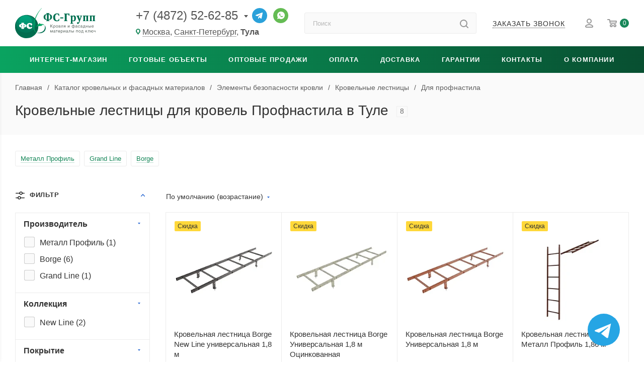

--- FILE ---
content_type: text/html; charset=UTF-8
request_url: https://tula.favor-group.ru/catalog/elementy_bezopasnosti/krovelnye_lestnitsy/profnastila/
body_size: 19464
content:
<!DOCTYPE html>
<html lang="ru">
<head><link href="/bitrix/cache/css/s1/light/page_0c56c580b421367fbcbd7400eeed59c5/page_0c56c580b421367fbcbd7400eeed59c5_v1.css?176851897917220" rel="preload" as="style"><link href="/bitrix/cache/css/s1/light/default_0afaedddffe007a8927b912a4872bc0f/default_0afaedddffe007a8927b912a4872bc0f_v1.css?17685189101803" rel="preload" as="style"><link href="/bitrix/cache/css/s1/light/default_535c6ec86a1a478f7f6d1db45100fe68/default_535c6ec86a1a478f7f6d1db45100fe68_v1.css?17685189108266" rel="preload" as="style"><link href="/bitrix/cache/css/s1/light/template_7706fc797d03c7bde3515f38a3a3398d/template_7706fc797d03c7bde3515f38a3a3398d_v1.css?176851891045967" rel="preload" as="style"><link href="/bitrix/cache/js/s1/light/template_3847c618c1fc13e7e4c062d0dc092787/template_3847c618c1fc13e7e4c062d0dc092787_v1.js?176851890931337" rel="preload" as="script"><link href="/bitrix/cache/js/s1/light/page_00b83160a9682133f185cff15c82d8c5/page_00b83160a9682133f185cff15c82d8c5_v1.js?17685189679038" rel="preload" as="script"><link href="/bitrix/cache/js/s1/light/default_2d613349cc8918d357ae0e7b2601b797/default_2d613349cc8918d357ae0e7b2601b797_v1.js?1768518910495" rel="preload" as="script"><link href="/bitrix/cache/js/s1/light/default_d1be3f92e47ee5126432fb1bbe84a572/default_d1be3f92e47ee5126432fb1bbe84a572_v1.js?17685189101156" rel="preload" as="script"><link rel="canonical" href="https://tula.favor-group.ru/catalog/elementy_bezopasnosti/krovelnye_lestnitsy/profnastila/" />
	<title>Кровельные лестницы для Профнастила – 3 195+ ₽/шт | ФС-Групп Тула</title>
	<link rel="icon" href="/favicon.ico" sizes="48x48">
	<link rel="icon" href="/favicon.svg" type="image/svg+xml">
	<link rel="apple-touch-icon" href="/apple-touch-icon.png">
	<link rel="manifest" href="/manifest.json">
	<meta property="og:type" content="website">
	<meta property="og:title" content="Кровельные лестницы для Профнастила – 3 195+ ₽/шт | ФС-Групп Тула">
	<meta property="og:description" content="Купить Кровельные лестницы для кровель Профнастила. Сертификат качества. 8 наименований в наличии. На рынке более 20 лет. Быстрая доставка по Туле и Тульской области.">
	<meta property="og:url" content="https://tula.favor-group.ru/catalog/elementy_bezopasnosti/krovelnye_lestnitsy/profnastila/">
	<meta property="og:image" content="https://tula.favor-group.ru/local/templates/light/images/logo.png">
	<meta property="og:image:width" content="2000">
	<meta property="og:image:height" content="1047">
	<meta name="twitter:card" content="summary">
	<meta name="twitter:site" content="@FavorGroup">
	<meta name="viewport" content="width=device-width, initial-scale=1.0">
	<meta name="HandheldFriendly" content="true">
	<meta name="apple-mobile-web-app-status-bar-style" content="black">
	<meta name="SKYPE_TOOLBAR" content="SKYPE_TOOLBAR_PARSER_COMPATIBLE">
	<meta name="yandex-verification" content="448c8b5badc7451c">
	<meta name="google-site-verification" content="JLpMnlV_aHFa-KQSWRnn10Lk2FmCEKv0C3ck3nYjs-A">
	<meta name="robots" content="max-image-preview:large">
		<meta property="og:site_name" content="ФС-Групп Тула">
	    <meta http-equiv="Content-Type" content="text/html; charset=UTF-8" />
<meta name="description" content="Заказать Кровельные лестницы для кровель Профнастила. Гарантийный талон. 8 наименований в наличии. Работаем более 20 лет. Доставка по Туле и Тульской области." />

<link href="/bitrix/cache/css/s1/light/page_0c56c580b421367fbcbd7400eeed59c5/page_0c56c580b421367fbcbd7400eeed59c5_v1.css?176851897917220" rel="stylesheet"/>
<link href="/bitrix/cache/css/s1/light/default_0afaedddffe007a8927b912a4872bc0f/default_0afaedddffe007a8927b912a4872bc0f_v1.css?17685189101803" rel="stylesheet"/>
<link href="/bitrix/cache/css/s1/light/default_535c6ec86a1a478f7f6d1db45100fe68/default_535c6ec86a1a478f7f6d1db45100fe68_v1.css?17685189108266" rel="stylesheet"/>
<link href="/bitrix/cache/css/s1/light/template_7706fc797d03c7bde3515f38a3a3398d/template_7706fc797d03c7bde3515f38a3a3398d_v1.css?176851891045967" rel="stylesheet" data-template-style="true"/>
<meta property="ya:interaction" content="XML_FORM" />
<meta property="ya:interaction:url" content="https://tula.favor-group.ru/catalog/elementy_bezopasnosti/krovelnye_lestnitsy/profnastila/?mode=xml" />



	<link rel="alternate" hreflang="ru-msk" href="https://favor-group.ru/catalog/elementy_bezopasnosti/krovelnye_lestnitsy/profnastila/">
		<link rel="alternate" hreflang="ru-spb" href="https://spb.favor-group.ru/catalog/elementy_bezopasnosti/krovelnye_lestnitsy/profnastila/">
		<link rel="alternate" hreflang="ru-tul" href="https://tula.favor-group.ru/catalog/elementy_bezopasnosti/krovelnye_lestnitsy/profnastila/">
		<link rel="alternate" hreflang="x-default" href="https://favor-group.ru/catalog/elementy_bezopasnosti/krovelnye_lestnitsy/profnastila/">
</head>
<body>
	
		
		
			
	<header id="header" class="header">

		<div class="top-panel">
			<div class="container">
				<nav class="top-panel-menu">
					<ul>
						<li><a href="/contacts/">Контакты</a></li>
						<li><a href="/company/">О компании</a></li>
					</ul>
				</nav>
			</div>
		</div>
		<div class="main-panel">
			<div class="container">
				<div class="row">
					<div class="main-panel__item logo">
						<a href="/">
							<img src="/local/templates/light/images/logo.svg" alt="ФС-Групп" width="160" height="60">
						</a>
					</div>
					<div class="main-panel__item contacts">
						
<div class="communication">
			<div class="phones with_dropdown" aria-label="Контактные телефоны">
			<a href="tel:+74872526285" rel="nofollow" aria-label="Основной телефон">+7 (4872) 52-62-85</a>
							<div class="dropdown" role="menu" aria-label="Дополнительные телефоны">
											<a href="tel:+79531817461" rel="nofollow" role="menuitem">+7 (953) 181-74-61</a>
											<a href="tel:+79030378101" rel="nofollow" role="menuitem">+7 (903) 037-81-01</a>
											<a href="tel:88005507882" rel="nofollow" role="menuitem">8 (800) 550-78-82</a>
									</div>
					</div>
		<a class="telegram" href="https://t.me/fs_group_bot" target="_blank" rel="nofollow noreferrer noopener" title="Телеграм"></a>
	<a class="whatsapp" href="https://wa.me/74951509087" target="_blank" rel="nofollow noreferrer noopener" title="Whatsapp"></a>
</div>
	<div class="regions">
		<i class="svg inline  svg-inline-addr" aria-hidden="true" ><svg xmlns="http://www.w3.org/2000/svg" width="9" height="12" viewBox="0 0 9 12"><path class="cls-1" d="M959.135,82.315l0.015,0.028L955.5,87l-3.679-4.717,0.008-.013a4.658,4.658,0,0,1-.83-2.655,4.5,4.5,0,1,1,9,0A4.658,4.658,0,0,1,959.135,82.315ZM955.5,77a2.5,2.5,0,0,0-2.5,2.5,2.467,2.467,0,0,0,.326,1.212l-0.014.022,2.181,3.336,2.034-3.117c0.033-.046.063-0.094,0.093-0.142l0.066-.1-0.007-.009a2.468,2.468,0,0,0,.32-1.2A2.5,2.5,0,0,0,955.5,77Z" transform="translate(-951 -75)"/></svg></i>																																										<a href="https://favor-group.ru/catalog/elementy_bezopasnosti/krovelnye_lestnitsy/profnastila/">Москва</a>, <a href="https://spb.favor-group.ru/catalog/elementy_bezopasnosti/krovelnye_lestnitsy/profnastila/">Санкт-Петербург</a>, <span>Тула</span>	</div>
					</div>
					<div class="main-panel__item search">
						<form action="/catalog/" class="search-form" role="search">
							<label for="header-search" class="visually-hidden">Поиск по каталогу</label>
							<input class="search-input" type="text" name="q" id="header-search" value="" placeholder="Поиск" size="20" maxlength="50" autocomplete="off">
							<button class="search-btn" type="submit" name="s" value="Найти" title="Найти" aria-label="Найти"><i class="svg  inline " aria-hidden="true"><svg width="17" height="17" ><use xlink:href="/local/templates/light/images/svg/header_icons_srite.svg?1711392914#search"></use></svg></i></button>
						</form>
					</div>
					<div class="main-panel__item callback">
						<div class="b24-btn" data-event="jqm" data-param-form_id="CALLBACK" data-name="CALLBACK">
							<span>Заказать звонок</span>
						</div>
					</div>
					<div class="main-panel__item user-interaction">
						<a class="personal with-name" href="/personal/" title="Личный кабинет">
							<i class="svg  inline " aria-hidden="true"><svg width="16" height="18" ><use xlink:href="/local/templates/light/images/svg/header_icons_srite.svg?1711392914#user_login"></use></svg></i>						</a>
												<a class="basket" href="/basket/" title="Корзина товаров">
							<i class="svg  inline " aria-hidden="true"><svg width="19" height="16" ><use xlink:href="/local/templates/light/images/svg/header_icons_srite.svg?1711392914#basket"></use></svg></i>							<span class="count basketCount">0</span>
						</a>
					</div>
				</div>
			</div>
		</div>

		<div class="mobile-panel">
			<div class="container">
				<div class="wrapper">
					<div class="burger">
						<svg width="16" height="12" viewBox="0 0 16 12" fill="#fff"><path d="M872,958h-8a1,1,0,0,1-1-1h0a1,1,0,0,1,1-1h8a1,1,0,0,1,1,1h0A1,1,0,0,1,872,958Zm6-5H864a1,1,0,0,1,0-2h14A1,1,0,0,1,878,953Zm0-5H864a1,1,0,0,1,0-2h14A1,1,0,0,1,878,948Z" transform="translate(-863 -946)"></path></svg>
					</div>
					<div class="mobile-logo">
						<a href="/">
							<img src="/local/templates/light/images/mobile_logo.svg" alt="ФС-Групп" width="100" height="21">
						</a>
					</div>
					<div class="contacts">
						
<div class="communication">
			<div class="phones with_dropdown" aria-label="Контактные телефоны">
			<a href="tel:+74872526285" rel="nofollow" aria-label="Основной телефон">+7 (4872) 52-62-85</a>
							<div class="dropdown" role="menu" aria-label="Дополнительные телефоны">
											<a href="tel:+79531817461" rel="nofollow" role="menuitem">+7 (953) 181-74-61</a>
											<a href="tel:+79030378101" rel="nofollow" role="menuitem">+7 (903) 037-81-01</a>
											<a href="tel:88005507882" rel="nofollow" role="menuitem">8 (800) 550-78-82</a>
									</div>
					</div>
		<a class="telegram" href="https://t.me/fs_group_bot" target="_blank" rel="nofollow noreferrer noopener" title="Телеграм"></a>
	<a class="whatsapp" href="https://wa.me/74951509087" target="_blank" rel="nofollow noreferrer noopener" title="Whatsapp"></a>
</div>
	<div class="regions">
		<i class="svg inline  svg-inline-addr" aria-hidden="true" ><svg xmlns="http://www.w3.org/2000/svg" width="9" height="12" viewBox="0 0 9 12"><path class="cls-1" d="M959.135,82.315l0.015,0.028L955.5,87l-3.679-4.717,0.008-.013a4.658,4.658,0,0,1-.83-2.655,4.5,4.5,0,1,1,9,0A4.658,4.658,0,0,1,959.135,82.315ZM955.5,77a2.5,2.5,0,0,0-2.5,2.5,2.467,2.467,0,0,0,.326,1.212l-0.014.022,2.181,3.336,2.034-3.117c0.033-.046.063-0.094,0.093-0.142l0.066-.1-0.007-.009a2.468,2.468,0,0,0,.32-1.2A2.5,2.5,0,0,0,955.5,77Z" transform="translate(-951 -75)"/></svg></i>																																										<a href="https://favor-group.ru/catalog/elementy_bezopasnosti/krovelnye_lestnitsy/profnastila/">Москва</a>, <a href="https://spb.favor-group.ru/catalog/elementy_bezopasnosti/krovelnye_lestnitsy/profnastila/">СПб</a>, <span>Тула</span>	</div>
					</div>
					<div class="user-interaction">
						<button class="search-btn" value="Найти" title="Найти"><i class="svg  inline " aria-hidden="true"><svg width="17" height="17" ><use xlink:href="/local/templates/light/images/svg/header_icons_srite.svg?1711392914#search"></use></svg></i></button>
						<a class="personal" href="/personal/" title="Личный кабинет">
							<i class="svg  inline " aria-hidden="true"><svg width="16" height="18" ><use xlink:href="/local/templates/light/images/svg/header_icons_srite.svg?1711392914#user_login"></use></svg></i>						</a>
												<a class="basket" href="/basket/" title="Корзина товаров">
							<i class="svg  inline " aria-hidden="true"><svg width="19" height="16" ><use xlink:href="/local/templates/light/images/svg/header_icons_srite.svg?1711392914#basket"></use></svg></i>							<span class="count basketCount">0</span>
						</a>
					</div>
				</div>
			</div>
						<div class="mobile-menu-overlay"></div>
			<div class="mobile-search-wrapper">
				<form action="/catalog/" class="search-form" role="search">
					<label for="mobile-search" class="visually-hidden">Поиск по каталогу</label>
					<input class="search-input" type="text" name="q" id="mobile-search" value="" placeholder="Поиск" size="20" maxlength="50" autocomplete="off">
					<button class="search-btn" type="submit" name="s" value="Найти" title="Найти" aria-label="Найти"><i class="svg  inline " aria-hidden="true"><svg width="17" height="17" ><use xlink:href="/local/templates/light/images/svg/header_icons_srite.svg?1711392914#search"></use></svg></i></button>
				</form>
			</div>
		</div>

		<!-- Mobile-only tabs (hidden on desktop) -->
		<div class="menu-panel mb">
			<a href="/catalog/" class="mobile-tab active">Интернет-магазин</a>
					</div>

		<div class="menu-panel hidden-mb" role="navigation">
			<div class="container">
					<nav class="main-menu" role="navigation" aria-label="Главное меню">
		<ul class="menu-list">
										
					
					
						<li class="menu-item parent catalog wide_menu ">
							<a href="/catalog/" class="menu-link" aria-expanded="false" aria-haspopup="true">Интернет-магазин</a>
							<ul class="submenu">
								<li class="submenu-nav mobile-only">
									<button type="button" class="back-btn" aria-label="Вернуться к предыдущему уровню меню">Назад</button>
									<a href="/catalog/" class="submenu-title">Интернет-магазин</a>
								</li>

					
					
											
					
					
						<li class="menu-item parent">
							<a href="/catalog/krovlya/" class="menu-link" aria-expanded="false" aria-haspopup="true">Кровельные материалы</a>
							<ul class="submenu">
								<li class="submenu-nav mobile-only">
									<button type="button" class="back-btn" aria-label="Вернуться к предыдущему уровню меню">Назад</button>
									<a href="/catalog/krovlya/" class="submenu-title">Кровельные материалы</a>
								</li>

					
					
											
					
					
						<li class="menu-item">
							<a href="/catalog/krovlya/metallocherepitsa/" class="menu-link">Металлочерепица</a>
						</li>

					
					
											
					
					
						<li class="menu-item">
							<a href="/catalog/krovlya/modulnaya-metallocherepitsa/" class="menu-link">Модульная металлочерепица</a>
						</li>

					
					
											
					
					
						<li class="menu-item">
							<a href="/catalog/krovlya/myagkaya/" class="menu-link">Мягкая кровля</a>
						</li>

					
					
											
					
					
						<li class="menu-item">
							<a href="/catalog/krovlya/profnastil/" class="menu-link">Профнастил</a>
						</li>

					
					
											
					
					
						<li class="menu-item">
							<a href="/catalog/krovlya/kompozitnaya_cherepitsa/" class="menu-link">Композитная черепица</a>
						</li>

					
					
											
					
					
						<li class="menu-item">
							<a href="/catalog/krovlya/naturalnaya_cherepitsa/" class="menu-link">Натуральная черепица</a>
						</li>

					
					
											
					
					
						<li class="menu-item">
							<a href="/catalog/krovlya/faltsevaya/" class="menu-link">Фальцевая кровля</a>
						</li>

					
					
											
					
					
						<li class="menu-item">
							<a href="/catalog/krovlya/klikfalts/" class="menu-link">Кликфальц</a>
						</li>

					
					
											
					
					
						<li class="menu-item">
							<a href="/catalog/krovlya/dobornye-elementy/" class="menu-link">Доборные элементы кровли</a>
						</li>

					
					
											
					
					
						<li class="menu-item">
							<a href="/catalog/krovlya/konkovo-karniznaya-cherepitsa/" class="menu-link">Коньково-карнизная черепица</a>
						</li>

					
					
											
					
					
						<li class="menu-item">
							<a href="/catalog/krovlya/komplektuyushchie/" class="menu-link">Комплектующие кровли</a>
						</li>

					
					
											
					
					
						<li class="menu-item">
							<a href="/catalog/krovlya/sofity/" class="menu-link">Софиты</a>
						</li>

					
					
											
											</ul></li>					
					
						<li class="menu-item parent">
							<a href="/catalog/fasadnye_materialy/" class="menu-link" aria-expanded="false" aria-haspopup="true">Фасадные материалы</a>
							<ul class="submenu">
								<li class="submenu-nav mobile-only">
									<button type="button" class="back-btn" aria-label="Вернуться к предыдущему уровню меню">Назад</button>
									<a href="/catalog/fasadnye_materialy/" class="submenu-title">Фасадные материалы</a>
								</li>

					
					
											
					
					
						<li class="menu-item">
							<a href="/catalog/fasadnye_materialy/vinilovyy_sayding/" class="menu-link">Виниловый сайдинг</a>
						</li>

					
					
											
					
					
						<li class="menu-item">
							<a href="/catalog/fasadnye_materialy/metallicheskiy_sayding/" class="menu-link">Металлический сайдинг</a>
						</li>

					
					
											
					
					
						<li class="menu-item">
							<a href="/catalog/fasadnye_materialy/plitka/" class="menu-link">Фасадная плитка</a>
						</li>

					
					
											
					
					
						<li class="menu-item">
							<a href="/catalog/fasadnye_materialy/panel/" class="menu-link">Фасадные панели для наружной отделки</a>
						</li>

					
					
											
					
					
						<li class="menu-item">
							<a href="/catalog/fasadnye_materialy/linearnye-paneli/" class="menu-link">Линеарные панели</a>
						</li>

					
					
											
					
					
						<li class="menu-item">
							<a href="/catalog/fasadnye_materialy/dobornye-elementy-fasada/" class="menu-link">Доборные элементы фасада</a>
						</li>

					
					
											
											</ul></li>					
					
						<li class="menu-item parent">
							<a href="/catalog/okna/" class="menu-link" aria-expanded="false" aria-haspopup="true">Кровельные окна</a>
							<ul class="submenu">
								<li class="submenu-nav mobile-only">
									<button type="button" class="back-btn" aria-label="Вернуться к предыдущему уровню меню">Назад</button>
									<a href="/catalog/okna/" class="submenu-title">Кровельные окна</a>
								</li>

					
					
											
					
					
						<li class="menu-item">
							<a href="/catalog/okna/mansardnye/" class="menu-link">Мансардные окна</a>
						</li>

					
					
											
					
					
						<li class="menu-item">
							<a href="/catalog/okna/zenitnye/" class="menu-link">Зенитные окна</a>
						</li>

					
					
											
					
					
						<li class="menu-item">
							<a href="/catalog/okna/lyuk/" class="menu-link">Окно-люк</a>
						</li>

					
					
											
					
					
						<li class="menu-item">
							<a href="/catalog/okna/okno_balkon/" class="menu-link">Окно-балкон</a>
						</li>

					
					
											
					
					
						<li class="menu-item">
							<a href="/catalog/okna/evakuatsionnye/" class="menu-link">Эвакуационные окна</a>
						</li>

					
					
											
					
					
						<li class="menu-item">
							<a href="/catalog/okna/raspashnye/" class="menu-link">Распашные окна</a>
						</li>

					
					
											
					
					
						<li class="menu-item">
							<a href="/catalog/okna/karniznye/" class="menu-link">Карнизные окна</a>
						</li>

					
					
											
					
					
						<li class="menu-item">
							<a href="/catalog/okna/aksessuary_dlya_montazha/" class="menu-link">Аксессуары для монтажа окон</a>
						</li>

					
					
											
					
					
						<li class="menu-item">
							<a href="/catalog/okna/aksessuary_dlya_mansardnykh_okon/" class="menu-link">Аксессуары для мансардных окон</a>
						</li>

					
					
											
					
					
						<li class="menu-item">
							<a href="/catalog/okna/izolyatsionnye_oklady/" class="menu-link">Изоляционные оклады</a>
						</li>

					
					
											
											</ul></li>					
					
						<li class="menu-item parent">
							<a href="/catalog/cherdachnye_lestnitsy/" class="menu-link" aria-expanded="false" aria-haspopup="true">Чердачные лестницы</a>
							<ul class="submenu">
								<li class="submenu-nav mobile-only">
									<button type="button" class="back-btn" aria-label="Вернуться к предыдущему уровню меню">Назад</button>
									<a href="/catalog/cherdachnye_lestnitsy/" class="submenu-title">Чердачные лестницы</a>
								</li>

					
					
											
					
					
						<li class="menu-item">
							<a href="/catalog/cherdachnye_lestnitsy/aksessuary/" class="menu-link">Аксессуары для чердачных лестниц</a>
						</li>

					
					
											
											</ul></li>					
					
						<li class="menu-item parent">
							<a href="/catalog/vodostok/" class="menu-link" aria-expanded="false" aria-haspopup="true">Водосток</a>
							<ul class="submenu">
								<li class="submenu-nav mobile-only">
									<button type="button" class="back-btn" aria-label="Вернуться к предыдущему уровню меню">Назад</button>
									<a href="/catalog/vodostok/" class="submenu-title">Водосток</a>
								</li>

					
					
											
					
					
						<li class="menu-item">
							<a href="/catalog/vodostok/mednyy/" class="menu-link">Медные водостоки</a>
						</li>

					
					
											
					
					
						<li class="menu-item">
							<a href="/catalog/vodostok/metallicheskiy-stalnoy/" class="menu-link">Металлические (стальные) водостоки</a>
						</li>

					
					
											
					
					
						<li class="menu-item">
							<a href="/catalog/vodostok/pvkh/" class="menu-link">Пластиковые водостоки</a>
						</li>

					
					
											
											</ul></li>					
					
						<li class="menu-item parent">
							<a href="/catalog/elementy_bezopasnosti/" class="menu-link" aria-expanded="false" aria-haspopup="true">Элементы безопасности кровли</a>
							<ul class="submenu">
								<li class="submenu-nav mobile-only">
									<button type="button" class="back-btn" aria-label="Вернуться к предыдущему уровню меню">Назад</button>
									<a href="/catalog/elementy_bezopasnosti/" class="submenu-title">Элементы безопасности кровли</a>
								</li>

					
					
											
					
					
						<li class="menu-item">
							<a href="/catalog/elementy_bezopasnosti/snegozaderzhateli/" class="menu-link">Снегозадержатели</a>
						</li>

					
					
											
					
					
						<li class="menu-item">
							<a href="/catalog/elementy_bezopasnosti/krovelnye_ograzhdeniya/" class="menu-link">Кровельное ограждение</a>
						</li>

					
					
											
					
					
						<li class="menu-item active">
							<a href="/catalog/elementy_bezopasnosti/krovelnye_lestnitsy/" class="menu-link">Кровельные лестницы</a>
						</li>

					
					
											
					
					
						<li class="menu-item">
							<a href="/catalog/elementy_bezopasnosti/perekhodnye_mostiki/" class="menu-link">Переходные мостики</a>
						</li>

					
					
											
					
					
						<li class="menu-item">
							<a href="/catalog/elementy_bezopasnosti/fasadnye_lestnitsy/" class="menu-link">Фасадные лестницы</a>
						</li>

					
					
											
											</ul></li>					
					
						<li class="menu-item parent">
							<a href="/catalog/izolyatsionnye_materialy/" class="menu-link" aria-expanded="false" aria-haspopup="true">Изоляционные материалы</a>
							<ul class="submenu">
								<li class="submenu-nav mobile-only">
									<button type="button" class="back-btn" aria-label="Вернуться к предыдущему уровню меню">Назад</button>
									<a href="/catalog/izolyatsionnye_materialy/" class="submenu-title">Изоляционные материалы</a>
								</li>

					
					
											
					
					
						<li class="menu-item">
							<a href="/catalog/izolyatsionnye_materialy/endovyy-kover/" class="menu-link">Ендовый ковер</a>
						</li>

					
					
											
					
					
						<li class="menu-item">
							<a href="/catalog/izolyatsionnye_materialy/paroizolyatsiya/" class="menu-link">Пароизоляция</a>
						</li>

					
					
											
					
					
						<li class="menu-item">
							<a href="/catalog/izolyatsionnye_materialy/gidroizolyatsiya/" class="menu-link">Гидроизоляция</a>
						</li>

					
					
											
					
					
						<li class="menu-item">
							<a href="/catalog/izolyatsionnye_materialy/teploizolyatsiya/" class="menu-link">Теплоизоляция</a>
						</li>

					
					
											
					
					
						<li class="menu-item">
							<a href="/catalog/izolyatsionnye_materialy/vetrozashchitnye_plenki/" class="menu-link">Ветрозащитная плёнка</a>
						</li>

					
					
											
					
					
						<li class="menu-item">
							<a href="/catalog/izolyatsionnye_materialy/lenty/" class="menu-link">Ленты</a>
						</li>

					
					
											
					
					
						<li class="menu-item">
							<a href="/catalog/izolyatsionnye_materialy/podkladochnye_kovry/" class="menu-link">Подкладочные ковры</a>
						</li>

					
					
											
					
					
						<li class="menu-item">
							<a href="/catalog/izolyatsionnye_materialy/ukryvnoy-material-dlya-pola/" class="menu-link">Укрывной материал для пола</a>
						</li>

					
					
											
					
					
						<li class="menu-item">
							<a href="/catalog/izolyatsionnye_materialy/geotekstil/" class="menu-link">Геотекстиль</a>
						</li>

					
					
											
					
					
						<li class="menu-item">
							<a href="/catalog/izolyatsionnye_materialy/mastiki-i-praymery/" class="menu-link">Мастики и праймеры</a>
						</li>

					
					
											
											</ul></li>					
					
						<li class="menu-item parent">
							<a href="/catalog/krovelnaya_ventilyatsiya/" class="menu-link" aria-expanded="false" aria-haspopup="true">Кровельная вентиляция и проходные элементы</a>
							<ul class="submenu">
								<li class="submenu-nav mobile-only">
									<button type="button" class="back-btn" aria-label="Вернуться к предыдущему уровню меню">Назад</button>
									<a href="/catalog/krovelnaya_ventilyatsiya/" class="submenu-title">Кровельная вентиляция и проходные элементы</a>
								</li>

					
					
											
					
					
						<li class="menu-item">
							<a href="/catalog/krovelnaya_ventilyatsiya/vykhody/" class="menu-link">Вентиляционные выходы</a>
						</li>

					
					
											
					
					
						<li class="menu-item">
							<a href="/catalog/krovelnaya_ventilyatsiya/ventili/" class="menu-link">Вентиляция кровли</a>
						</li>

					
					
											
					
					
						<li class="menu-item">
							<a href="/catalog/krovelnaya_ventilyatsiya/tsokolya_podvala/" class="menu-link">Вентиляция цоколя (подвала)</a>
						</li>

					
					
											
					
					
						<li class="menu-item">
							<a href="/catalog/krovelnaya_ventilyatsiya/aksessuari/" class="menu-link">Аксессуары для вентиляции</a>
						</li>

					
					
											
											</ul></li>					
					
						<li class="menu-item parent">
							<a href="/catalog/fasonnye_izdeliya/" class="menu-link" aria-expanded="false" aria-haspopup="true">Фасонные изделия</a>
							<ul class="submenu">
								<li class="submenu-nav mobile-only">
									<button type="button" class="back-btn" aria-label="Вернуться к предыдущему уровню меню">Назад</button>
									<a href="/catalog/fasonnye_izdeliya/" class="submenu-title">Фасонные изделия</a>
								</li>

					
					
											
					
					
						<li class="menu-item">
							<a href="/catalog/fasonnye_izdeliya/ploskij-list-dlya-gibki/" class="menu-link">Плоский лист для гибки</a>
						</li>

					
					
											
					
					
						<li class="menu-item">
							<a href="/catalog/fasonnye_izdeliya/dymniki/" class="menu-link">Дымники</a>
						</li>

					
					
											
					
					
						<li class="menu-item">
							<a href="/catalog/fasonnye_izdeliya/otlivy/" class="menu-link">Отливы</a>
						</li>

					
					
											
											</ul></li>					
					
						<li class="menu-item parent">
							<a href="/catalog/dymokhody/" class="menu-link" aria-expanded="false" aria-haspopup="true">Камины и дымоходы</a>
							<ul class="submenu">
								<li class="submenu-nav mobile-only">
									<button type="button" class="back-btn" aria-label="Вернуться к предыдущему уровню меню">Назад</button>
									<a href="/catalog/dymokhody/" class="submenu-title">Камины и дымоходы</a>
								</li>

					
					
											
					
					
						<li class="menu-item">
							<a href="/catalog/dymokhody/sadovye-kaminy/" class="menu-link">Садовые камины</a>
						</li>

					
					
											
					
					
						<li class="menu-item">
							<a href="/catalog/dymokhody/keramicheskie-schiedel-uni/" class="menu-link">Керамические дымоходы Шидель Уни (Schiedel Uni)</a>
						</li>

					
					
											
											</ul></li>					
					
						<li class="menu-item parent">
							<a href="/catalog/zabor/" class="menu-link" aria-expanded="false" aria-haspopup="true">Забор</a>
							<ul class="submenu">
								<li class="submenu-nav mobile-only">
									<button type="button" class="back-btn" aria-label="Вернуться к предыдущему уровню меню">Назад</button>
									<a href="/catalog/zabor/" class="submenu-title">Забор</a>
								</li>

					
					
											
					
					
						<li class="menu-item">
							<a href="/catalog/zabor/3d_setka/" class="menu-link">3D сетка</a>
						</li>

					
					
											
					
					
						<li class="menu-item">
							<a href="/catalog/zabor/2d_setka/" class="menu-link">2D сетка</a>
						</li>

					
					
											
					
					
						<li class="menu-item">
							<a href="/catalog/zabor/stolby/" class="menu-link">Столбы и трубы</a>
						</li>

					
					
											
					
					
						<li class="menu-item">
							<a href="/catalog/zabor/kalitki-i-vorota/" class="menu-link">Калитки и ворота</a>
						</li>

					
					
											
					
					
						<li class="menu-item">
							<a href="/catalog/zabor/shtaketnik/" class="menu-link">Металлический штакетник</a>
						</li>

					
					
											
					
					
						<li class="menu-item">
							<a href="/catalog/zabor/komplektuyushchie_dlya_zabora/" class="menu-link">Комплектующие для забора</a>
						</li>

					
					
																		
											</ul></li>					
					
						<li class="menu-item parent">
							<a href="/montag/krovelnye-raboty/" class="menu-link" aria-expanded="false" aria-haspopup="true">Кровельные работы</a>
							<ul class="submenu">
								<li class="submenu-nav mobile-only">
									<button type="button" class="back-btn" aria-label="Вернуться к предыдущему уровню меню">Назад</button>
									<a href="/montag/krovelnye-raboty/" class="submenu-title">Кровельные работы</a>
								</li>

					
					
											
					
					
						<li class="menu-item">
							<a href="/montag/krovelnye-raboty/uteplenie-krovli/" class="menu-link">Утепление кровли</a>
						</li>

					
					
											
					
					
						<li class="menu-item">
							<a href="/montag/krovelnye-raboty/elementov-bezopasnosti-krovli/" class="menu-link">Монтаж снегозадержателей и элементов безопасности кровли</a>
						</li>

					
					
											
					
					
						<li class="menu-item">
							<a href="/montag/krovelnye-raboty/vodostoka/" class="menu-link">Монтаж водосточной системы</a>
						</li>

					
					
											
											</ul></li>					
					
						<li class="menu-item parent">
							<a href="/montag/ustanovka-mansardnykh-okon/" class="menu-link" aria-expanded="false" aria-haspopup="true">Установка мансардных окон</a>
							<ul class="submenu">
								<li class="submenu-nav mobile-only">
									<button type="button" class="back-btn" aria-label="Вернуться к предыдущему уровню меню">Назад</button>
									<a href="/montag/ustanovka-mansardnykh-okon/" class="submenu-title">Установка мансардных окон</a>
								</li>

					
					
											
					
					
						<li class="menu-item">
							<a href="/montag/ustanovka-mansardnykh-okon/pravilnaya/" class="menu-link">Правила монтажа мансардных окон</a>
						</li>

					
					
											
											</ul></li>					
					
						<li class="menu-item">
							<a href="/montag/cherdachnykh-lestnits/" class="menu-link">Установка чердачных лестниц</a>
						</li>

					
					
											
					
					
						<li class="menu-item">
							<a href="/montag/zamer-obekta/" class="menu-link">Замер объекта</a>
						</li>

					
					
											
											</ul></li>					
					
						<li class="menu-item parent">
							<a href="https://favor-group.ru/projects/" class="menu-link" aria-expanded="false" aria-haspopup="true">Готовые объекты</a>
							<ul class="submenu">
								<li class="submenu-nav mobile-only">
									<button type="button" class="back-btn" aria-label="Вернуться к предыдущему уровню меню">Назад</button>
									<a href="https://favor-group.ru/projects/" class="submenu-title">Готовые объекты</a>
								</li>

					
					
											
					
					
						<li class="menu-item">
							<a href="https://favor-group.ru/projects/krovlya/" class="menu-link">Кровля</a>
						</li>

					
					
											
					
					
						<li class="menu-item">
							<a href="https://favor-group.ru/projects/fasad/" class="menu-link">Фасад</a>
						</li>

					
					
											
					
					
						<li class="menu-item">
							<a href="https://favor-group.ru/projects/mansardnye-okna/" class="menu-link">Мансардные окна</a>
						</li>

					
					
											
					
					
						<li class="menu-item">
							<a href="https://favor-group.ru/projects/cherdachnye-lestnitsy/" class="menu-link">Чердачные лестницы</a>
						</li>

					
					
											
					
					
						<li class="menu-item">
							<a href="https://favor-group.ru/projects/vodostok/" class="menu-link">Водосток</a>
						</li>

					
					
											
					
					
						<li class="menu-item">
							<a href="https://favor-group.ru/projects/snegozaderzhateli/" class="menu-link">Снегозадержатели</a>
						</li>

					
					
											
					
					
						<li class="menu-item">
							<a href="https://favor-group.ru/projects/metallocherepitsa/" class="menu-link">Металлочерепица</a>
						</li>

					
					
											
					
					
						<li class="menu-item">
							<a href="https://favor-group.ru/projects/faltsevaya-krovlya/" class="menu-link">Фальцевая кровля</a>
						</li>

					
					
											
					
					
						<li class="menu-item">
							<a href="https://favor-group.ru/projects/myagkaya-cherepitsa-myagkaya-krovlya/" class="menu-link">Мягкая черепица (мягкая кровля)</a>
						</li>

					
					
											
					
					
						<li class="menu-item">
							<a href="https://favor-group.ru/projects/naturalnaya-cherepitsa/" class="menu-link">Натуральная черепица</a>
						</li>

					
					
											
					
					
						<li class="menu-item">
							<a href="https://favor-group.ru/projects/remont-krovli/" class="menu-link">Ремонт кровли</a>
						</li>

					
					
											
					
					
						<li class="menu-item">
							<a href="https://favor-group.ru/projects/drugoe/" class="menu-link">Другое</a>
						</li>

					
					
											
											</ul></li>					
					
						<li class="menu-item">
							<a href="/info/opt/" class="menu-link">Оптовые продажи</a>
						</li>

					
					
											
					
					
						<li class="menu-item">
							<a href="/help/payment/" class="menu-link">Оплата</a>
						</li>

					
					
											
					
					
						<li class="menu-item">
							<a href="/help/delivery/" class="menu-link">Доставка</a>
						</li>

					
					
											
					
					
						<li class="menu-item">
							<a href="/help/warranty/" class="menu-link">Гарантии</a>
						</li>

					
					
											
					
					
						<li class="menu-item parent">
							<a href="/contacts/" class="menu-link" aria-expanded="false" aria-haspopup="true">Контакты</a>
							<ul class="submenu">
								<li class="submenu-nav mobile-only">
									<button type="button" class="back-btn" aria-label="Вернуться к предыдущему уровню меню">Назад</button>
									<a href="/contacts/" class="submenu-title">Контакты</a>
								</li>

					
					
											
					
					
						<li class="menu-item">
							<a href="/contacts/stores/" class="menu-link">Офисы</a>
						</li>

					
					
											
											</ul></li>					
					
						<li class="menu-item parent">
							<a href="/company/" class="menu-link" aria-expanded="false" aria-haspopup="true">О компании</a>
							<ul class="submenu">
								<li class="submenu-nav mobile-only">
									<button type="button" class="back-btn" aria-label="Вернуться к предыдущему уровню меню">Назад</button>
									<a href="/company/" class="submenu-title">О компании</a>
								</li>

					
					
											
					
					
						<li class="menu-item">
							<a href="/company/news/" class="menu-link">Новости</a>
						</li>

					
					
											
					
					
						<li class="menu-item">
							<a href="/company/vacancy/" class="menu-link">Вакансии</a>
						</li>

					
					
											
					
					
						<li class="menu-item">
							<a href="/company/reviews/" class="menu-link">Отзывы о компании</a>
						</li>

					
					
											
					
					
						<li class="menu-item">
							<a href="/company/licenses/" class="menu-link">Лицензии и сертификаты</a>
						</li>

					
					
											
					
					
						<li class="menu-item">
							<a href="/contacts/stores/" class="menu-link">Адреса офисов продаж в регионах</a>
						</li>

					
					
											
					
					
						<li class="menu-item">
							<a href="/company/staff/" class="menu-link">Сотрудники</a>
						</li>

					
					
							
							</ul></li>					</ul>

		<!-- Элементы подвала меню (скрыты на десктопе через CSS) -->
		<div class="mobile-footer mobile-only">
			<a rel="nofollow" href="/personal/">
				<i class="svg inline  svg-inline-cabinet" aria-hidden="true" ><svg class="" width="16" height="18" viewBox="0 0 16 18"><path data-name="Rounded Rectangle 803 copy" class="cls-1" d="M933.5,961H922.469v0a2.486,2.486,0,0,1-1.848-4.13c0.018-.026.026-0.052,0.046-0.077,1.374-1.7,4.476-2.79,6.833-2.79h1c2.357,0,5.459,1.089,6.833,2.79,0.02,0.025.028,0.051,0.046,0.077A2.475,2.475,0,0,1,936,958.5,2.5,2.5,0,0,1,933.5,961Zm0.5-2.533h0a1.509,1.509,0,0,0-.619-0.9A10.224,10.224,0,0,0,928.5,956h-1a10.224,10.224,0,0,0-4.872,1.566,1.5,1.5,0,0,0-.619.9h0c0,0.01,0,.024,0,0.033a0.5,0.5,0,0,0,.5.5h11a0.5,0.5,0,0,0,.5-0.5C934,958.491,934,958.477,934,958.467ZM928,953a5,5,0,1,1,5-5A5,5,0,0,1,928,953Zm0-8a3,3,0,1,0,3,3A3,3,0,0,0,928,945Z" transform="translate(-920 -943)"></path></svg></i>				<span>Личный кабинет</span>
			</a>
			<a rel="nofollow" class="basket" href="/basket/">
				<i class="svg  svg-inline-basket" aria-hidden="true" ><svg class="" width="19" height="16" viewBox="0 0 19 16"><path data-name="Ellipse 2 copy 9" class="cls-1" d="M956.047,952.005l-0.939,1.009-11.394-.008-0.952-1-0.953-6h-2.857a0.862,0.862,0,0,1-.952-1,1.025,1.025,0,0,1,1.164-1h2.327c0.3,0,.6.006,0.6,0.006a1.208,1.208,0,0,1,1.336.918L943.817,947h12.23L957,948v1Zm-11.916-3,0.349,2h10.007l0.593-2Zm1.863,5a3,3,0,1,1-3,3A3,3,0,0,1,945.994,954.005ZM946,958a1,1,0,1,0-1-1A1,1,0,0,0,946,958Zm7.011-4a3,3,0,1,1-3,3A3,3,0,0,1,953.011,954.005ZM953,958a1,1,0,1,0-1-1A1,1,0,0,0,953,958Z" transform="translate(-938 -944)"></path></svg></i>				<span>Корзина <span class="count basketCount">0</span></span>
			</a>
		</div>

		<div class="mobile-contacts mobile-only">
			<div class="title">Контактная информация</div>
							<div class="item phone">
					<i class="svg inline  svg-inline-phone" aria-hidden="true" ><svg xmlns="http://www.w3.org/2000/svg" width="5" height="11" viewBox="0 0 5 11"><path  data-name="Shape 51 copy 13" class="cls-1" d="M402.738,141a18.086,18.086,0,0,0,1.136,1.727,0.474,0.474,0,0,1-.144.735l-0.3.257a1,1,0,0,1-.805.279,4.641,4.641,0,0,1-1.491-.232,4.228,4.228,0,0,1-1.9-3.1,9.614,9.614,0,0,1,.025-4.3,4.335,4.335,0,0,1,1.934-3.118,4.707,4.707,0,0,1,1.493-.244,0.974,0.974,0,0,1,.8.272l0.3,0.255a0.481,0.481,0,0,1,.113.739c-0.454.677-.788,1.159-1.132,1.731a0.43,0.43,0,0,1-.557.181l-0.468-.061a0.553,0.553,0,0,0-.7.309,6.205,6.205,0,0,0-.395,2.079,6.128,6.128,0,0,0,.372,2.076,0.541,0.541,0,0,0,.7.3l0.468-.063a0.432,0.432,0,0,1,.555.175h0Z" transform="translate(-399 -133)"/></svg></i>					<a rel="nofollow" href="tel:+74872526285">+7 (4872) 52-62-85</a>
				</div>
														<div class="item address">
					<i class="svg inline  svg-inline-address" aria-hidden="true" ><svg xmlns="http://www.w3.org/2000/svg" width="9" height="12" viewBox="0 0 9 12"><path class="cls-1" d="M959.135,82.315l0.015,0.028L955.5,87l-3.679-4.717,0.008-.013a4.658,4.658,0,0,1-.83-2.655,4.5,4.5,0,1,1,9,0A4.658,4.658,0,0,1,959.135,82.315ZM955.5,77a2.5,2.5,0,0,0-2.5,2.5,2.467,2.467,0,0,0,.326,1.212l-0.014.022,2.181,3.336,2.034-3.117c0.033-.046.063-0.094,0.093-0.142l0.066-.1-0.007-.009a2.468,2.468,0,0,0,.32-1.2A2.5,2.5,0,0,0,955.5,77Z" transform="translate(-951 -75)"/></svg></i>					<span>Тула, ул. Октябрьская, д.&nbsp;1, этаж 2, офис 11</span>
				</div>
										<div class="item email">
					<i class="svg inline  svg-inline-email" aria-hidden="true" ><svg xmlns="http://www.w3.org/2000/svg" width="11" height="9" viewBox="0 0 11 9"><path  data-name="Rectangle 583 copy 16" class="cls-1" d="M367,142h-7a2,2,0,0,1-2-2v-5a2,2,0,0,1,2-2h7a2,2,0,0,1,2,2v5A2,2,0,0,1,367,142Zm0-2v-3.039L364,139h-1l-3-2.036V140h7Zm-6.634-5,3.145,2.079L366.634,135h-6.268Z" transform="translate(-358 -133)"/></svg></i>					<a href="mailto:tula@favor-group.ru" target="_blank">tula@favor-group.ru</a>
				</div>
					</div>

		<div class="mobile-social mobile-only">
			<div class="social-icons">
	<!-- noindex -->
	<ul data-nosnippet>
							<li class="vk">
				<a href="https://vk.com/favor_group" target="_blank" rel="nofollow noreferrer noopener" title="Вконтакте">
					Вконтакте				</a>
			</li>
											<li class="telegram">
				<a href="https://t.me/fs_group_bot" target="_blank" rel="nofollow noreferrer noopener" title="Telegram">
					Telegram				</a>
			</li>
																				<li class="whats">
				<a href="https://wa.me/74951509087" target="_blank" rel="nofollow noreferrer noopener" title="WhatsApp">
					WhatsApp				</a>
			</li>
							<li class="dzen">
				<a href="https://dzen.ru/favor-group.ru" target="_blank" rel="nofollow noreferrer noopener" title="Яндекс.Дзен">
					Яндекс.Дзен				</a>
			</li>
											</ul>
	<!-- /noindex -->
</div>		</div>
	</nav>
				</div>
		</div>
    </header>

					<div class="mobile-filter-overlay"></div>
			<div class="mobile-filter-wrapper"></div>
		
   <div class="content-wrapper ">
					<div class="content-navigation">
				<div class="container">
					<nav id="navigation" class="breadcrumbs" aria-label="Breadcrumb" itemscope itemtype="https://schema.org/BreadcrumbList"><div class="breadcrumbs__item" id="bx_breadcrumb_0" itemprop="itemListElement" itemscope itemtype="https://schema.org/ListItem"><a class="breadcrumbs__link" href="/" title="Главная" itemprop="item"><span itemprop="name" class="breadcrumbs__item-name">Главная</span><meta itemprop="position" content="1"></a></div><span class="breadcrumbs__separator">/</span><div class="breadcrumbs__item" id="bx_breadcrumb_1" itemprop="itemListElement" itemscope itemtype="https://schema.org/ListItem"><a class="breadcrumbs__link" href="/catalog/" title="Каталог кровельных и фасадных материалов" itemprop="item"><span itemprop="name" class="breadcrumbs__item-name">Каталог кровельных и фасадных материалов</span><meta itemprop="position" content="2"></a></div><span class="breadcrumbs__separator">/</span><div class="breadcrumbs__item" id="bx_breadcrumb_2" itemprop="itemListElement" itemscope itemtype="https://schema.org/ListItem"><a class="breadcrumbs__link" href="/catalog/elementy_bezopasnosti/" title="Элементы безопасности кровли" itemprop="item"><span itemprop="name" class="breadcrumbs__item-name">Элементы безопасности кровли</span><meta itemprop="position" content="3"></a></div><span class="breadcrumbs__separator">/</span><div class="breadcrumbs__item" id="bx_breadcrumb_3" itemprop="itemListElement" itemscope itemtype="https://schema.org/ListItem"><a class="breadcrumbs__link" href="/catalog/elementy_bezopasnosti/krovelnye_lestnitsy/" title="Кровельные лестницы" itemprop="item"><span itemprop="name" class="breadcrumbs__item-name">Кровельные лестницы</span><meta itemprop="position" content="4"></a></div><span class="breadcrumbs__separator">/</span><span class="breadcrumbs__item" itemprop="itemListElement" itemscope itemtype="https://schema.org/ListItem"><span itemprop="name" class="breadcrumbs__item-name">Для профнастила</span><meta itemprop="position" content="5"></span></nav>											<h1 id="pagetitle" class="page-title">Кровельные лестницы для кровель Профнастила в Туле</h1>
											<span class="section-count-elements">8</span>
																			</div>
			</div>
			<div class="content-top">
				<div class="container">
					
			
		
			
		<div class="landings">
		<div class="wrapper">
							            <div class="list scroll-x type-1" data-cur-item=".item span.name">
																	<div class="item">
																								<a class="name" href="/catalog/elementy_bezopasnosti/krovelnye_lestnitsy/metallprofil/"><span>Металл Профиль</span></a>
																					</div>
																	<div class="item">
																								<a class="name" href="/catalog/elementy_bezopasnosti/krovelnye_lestnitsy/grandline/"><span>Grand Line</span></a>
																					</div>
																	<div class="item">
																								<a class="name" href="/catalog/elementy_bezopasnosti/krovelnye_lestnitsy/borge/"><span>Borge</span></a>
																					</div>
						        	</div>
					</div>
	</div>

					</div>
			</div>
				<div class="content-main-block">
			<div class="container">
								<div class="content row">
					<main class="main-block" role="main">

<div class="section-catalog-wrapper" itemscope itemtype="https://schema.org/CollectionPage">
		<link itemprop="url" href="/catalog/elementy_bezopasnosti/krovelnye_lestnitsy/profnastila/">
	<meta itemprop="description" content="Эксплуатация кровли неизменно связана с её обслуживанием, контролем состояния и, при необходимости, мелкими ремонтными работами. В зимний сезон при большом количестве осадков владельцам нередко приходится очищать крышу от снега, чтобы предотвратить пагубное влияние влаги на материалы и неожиданное падение наледи. Для этого нужно обеспечить удобный и безопасный выход на крышу. Перемещение по крыше во время ремонта или обслуживания может быть очень опасным, если кровля не оборудована всеми необходимыми элементами безопасности. Одним из таких элементов являются кровельные лестницы. Это не столь дорогое приспособление, но его наличие значительно упростит Вам жизнь и позволит держать под контролем состояние кровли, водосточных желобов и труб и других элементов системы.

Кровельные лестницы отличаются от обычных лестниц и обладают своими отличительными свойствами:

Окраска в цвет кровли – лестница гармонирует с кровлей, не выбиваясь из общего проекта;
Надёжное крепление – лестницы плотно крепятся к любому кровельному покрытию;
Малый вес – кровельные лестницы производят из тонкостенных полых металлических труб для того, чтобы избежать лишней нагрузки на кровлю;
Жёсткость конструкции – при проектировании лестниц учтены все нюансы, поэтому конструкция жёсткая и надёжная.


Не стоит пренебрегать и остальными элементами безопасности кровли. Только при наличии полного набора элементов безопасности ремонт и обслуживание кровли станут по-настоящему безопасными для Вас и Ваших близких. Кровельные лестницы буквально созданы для удобного вертикального перемещения по крыше, остальные же элементы спасут Вас при возможном падении или оградят от неконтролируемого схода снега и льда.

Какие лестницы на крышу можно купить в Туле?

	 Лестницы на крышу преимущественно выпускаются в двух основных типах – пристенные и чердачные. Конструкции первого типа с помощью кронштейнов крепятся непосредственно к стене, в частности к фасадным панелям разного типа, а в верхней части лестницы обязательно расположены поручни, благодаря которым можно безопасно выйти на крышу. Чердачные или мансардные модели монтируются на крыше, а выход предусмотрен из окна мансарды. Отдельно выделяют тип аварийных или пожарных лестниц, которые используются в многоэтажных зданиях разного назначения. Для скатной кровли актуальны лестницы соответствующего назначения. Монтируется конструкция на скате крыш с использованием кронштейнов.


 Элементы безопасности кровли, а кровельные лестницы относятся именно к этой категории товаров, исполняются из прочных надежных материалов – высококачественной стали с покрытием. Порошковая окраска защищает металлическую поверхность от коррозии и прочих повреждений. У нас на сайте предложены фото и описания всех доступных моделей лестниц на крышу, указана совместимость с разными типами кровли. Но для получения более развернутой консультации и профессионального подбора модели под Ваши запросы и на выделенный бюджет, лучше сразу связывайтесь с менеджерами магазина.


	Наш интернет-магазин собрал большой ассортимент кровельных лестниц, цена которых Вас приятно удивит: у нас Вы можете недорого купить любые элементы безопасности кровли, в том числе и кровельные лестницы. Наша доставка привезёт Ваш заказ в удобные Вам время и место! Кровельная лестница – залог безопасности Вас и Ваших близких!">			
			
	
		
	
		




			
			
	<div class="filter-panel ">
		<!--'start_frame_cache_viewtype-block-top'-->		
							<div class="filter-panel__sort">
				<div class="dropdown-select">
			<div class="dropdown-select__title">
				<span>
																		По умолчанию (возрастание)															</span>
				<i class="svg  svg-inline-down" aria-hidden="true" ><svg xmlns="http://www.w3.org/2000/svg" width="5" height="3" viewBox="0 0 5 3"><path class="cls-1" d="M250,80h5l-2.5,3Z" transform="translate(-250 -80)"/></svg></i>			</div>
			<div class="dropdown-select__list dropdown-menu-wrapper">
				<div class="dropdown-menu-inner">
																							<div class="dropdown-select__list-item">
																									<a href="/catalog/elementy_bezopasnosti/krovelnye_lestnitsy/profnastila/?sort=SHOWS&order=desc" class="dropdown-select__list-link" rel="nofollow">
																											<span>По популярности (убывание)</span>
																										</a>
															</div>
													<div class="dropdown-select__list-item">
																									<a href="/catalog/elementy_bezopasnosti/krovelnye_lestnitsy/profnastila/?sort=SHOWS&order=asc" class="dropdown-select__list-link" rel="nofollow">
																											<span>По популярности (возрастание)</span>
																										</a>
															</div>
																								<div class="dropdown-select__list-item">
																									<a href="/catalog/elementy_bezopasnosti/krovelnye_lestnitsy/profnastila/?sort=NAME&order=desc" class="dropdown-select__list-link" rel="nofollow">
																											<span>По алфавиту (убывание)</span>
																										</a>
															</div>
													<div class="dropdown-select__list-item">
																									<a href="/catalog/elementy_bezopasnosti/krovelnye_lestnitsy/profnastila/?sort=NAME&order=asc" class="dropdown-select__list-link" rel="nofollow">
																											<span>По алфавиту (возрастание)</span>
																										</a>
															</div>
																								<div class="dropdown-select__list-item">
																									<a href="/catalog/elementy_bezopasnosti/krovelnye_lestnitsy/profnastila/?sort=PRICE&order=desc" class="dropdown-select__list-link" rel="nofollow">
																											<span>По цене (убывание)</span>
																										</a>
															</div>
													<div class="dropdown-select__list-item">
																									<a href="/catalog/elementy_bezopasnosti/krovelnye_lestnitsy/profnastila/?sort=PRICE&order=asc" class="dropdown-select__list-link" rel="nofollow">
																											<span>По цене (возрастание)</span>
																										</a>
															</div>
															</div>
			</div>
		</div>
		</div>

			<div class="filter-panel__filter active">
		<i class="svg  svg-inline-icon" aria-hidden="true" ><?xml version="1.0" encoding="utf-8"?><svg width="20px" height="20px" viewBox="0 0 24 24" fill="none" xmlns="http://www.w3.org/2000/svg"><g id="style=linear"><g id="filter-circle"><path  d="M2 17.5H7" stroke="#000000" stroke-width="1.5" stroke-miterlimit="10" stroke-linecap="round" stroke-linejoin="round"/><path  d="M22 6.5H17" stroke="#000000" stroke-width="1.5" stroke-miterlimit="10" stroke-linecap="round" stroke-linejoin="round"/><path  d="M13 17.5H22" stroke="#000000" stroke-width="1.5" stroke-miterlimit="10" stroke-linecap="round" stroke-linejoin="round"/><path  d="M11 6.5H2" stroke="#000000" stroke-width="1.5" stroke-miterlimit="10" stroke-linecap="round" stroke-linejoin="round"/><path  d="M14 9.3999C15.6569 9.3999 17 8.05676 17 6.3999C17 4.74305 15.6569 3.3999 14 3.3999C12.3431 3.3999 11 4.74305 11 6.3999C11 8.05676 12.3431 9.3999 14 9.3999Z" stroke="#000000" stroke-width="1.5" stroke-miterlimit="10" stroke-linecap="round" stroke-linejoin="round"/><path  d="M10 20.3999C8.34315 20.3999 7 19.0568 7 17.3999C7 15.743 8.34315 14.3999 10 14.3999C11.6569 14.3999 13 15.743 13 17.3999C13 19.0568 11.6569 20.3999 10 20.3999Z" stroke="#000000" stroke-width="1.5" stroke-miterlimit="10" stroke-linecap="round" stroke-linejoin="round"/></g></g></svg></i>		<span class="active-params-count ">1</span>
			</div>
			
					<!--'end_frame_cache_viewtype-block-top'-->			</div>
    <div id="filter-helper"></div>

			<div class="item-cnt" data-count="16"></div>

			<!--'start_frame_cache_viewtype-block'-->			
			
							
				


	<div class="items-wrapper">
		<div class="row" itemscope itemtype="https://schema.org/ItemList">
			<meta itemprop="numberOfItems" content="8">

							
						
									<div class="catalog-item col-xl-3 col-lg-4 col-md-4 col-sm-6 col-xs-6 " data-id="78302" itemprop="itemListElement" itemscope itemtype="https://schema.org/ListItem">
				<meta itemprop="position" content="1">
				<div class="item" itemprop="item" itemscope itemtype="https://schema.org/Product">
										<div class="item__image">
						                <div class="stickers custom-font"><div><div class="sticker_stock font_sxs rounded2">Скидка</div></div></div>                    													                                                                    <div class="like_icons block" data-size="0">
                                                                                            </div>
                        												<a href="/catalog/elementy_bezopasnosti/krovelnye_lestnitsy/78302/?oid=78314" class="thumb shine">
																													<span itemprop="image" itemscope itemtype="https://schema.org/ImageObject">
									<link itemprop="contentUrl" href="https://tula.favor-group.ru/upload/resize_cache/iblock/75d/o8k1mddw54exvao3nlk32gkp20m0mdn6/250_250_1/8019-1.webp">
									<img width="250" height="141" class="img-responsive" src="/upload/resize_cache/iblock/75d/o8k1mddw54exvao3nlk32gkp20m0mdn6/250_250_1/8019-1.webp" alt="Кровельная лестница Borge New Line универсальная 1,8 м" loading="lazy">
									<meta itemprop="width" content="250">
									<meta itemprop="height" content="141">
								</span>
													</a>
					</div>
					<div class="item__info">
										<div class="name">
					<a href="/catalog/elementy_bezopasnosti/krovelnye_lestnitsy/78302/?oid=78314"><span itemprop="name">Кровельная лестница Borge New Line универсальная 1,8 м</span></a>
				</div>
				<link itemprop="url" href="https://tula.favor-group.ru/catalog/elementy_bezopasnosti/krovelnye_lestnitsy/78302/">								<meta itemprop="description" content="Кровельная лестница Borge New Line универсальная 1,8 м по доступной цене с доставкой по Туле и Тульской области ФС-Групп на строительном рынке с 2005 года, сервисное обслуживание, широкий ассорти">
												<meta itemprop="brand" content="Borge">
																<meta itemprop="color" content="temno-korichneviy">
																					<div class="prices">
																										<div class="price_matrix_wrapper">
					<div class="prices-wrapper">
													<div class="price font-bold font_mxs" >
																	от <span class="values_wrapper">3 195 ₽</span> 															</div>
															<div class="price discount">
									<span class="values_wrapper font_xs muted" >3 550 ₽</span>
								</div>
													                        					</div>
											<div class="sale_block" >
															<div class="sale_wrapper font_xxs">
																													<div class="sale-number rounded2">
																							<div class="value">-<span>10</span>%</div>
																						<div class="inner-sale rounded1">
												<div class="text">- <span class="values_wrapper">355 ₽</span></div>
											</div>
										</div>
																		<div class="clearfix"></div>
								</div>
													</div>
									</div>

				
																						<div class="icons-basket-wrapper" data-nosnippet>
								<!--noindex-->
									<span data-value="3195" data-currency="RUB" class="btn-exlg to-cart btn btn-default transition_bg animate-load" data-item="78314" data-float_ratio="1" data-ratio="1" data-bakset_div="bx_basket_div_78314" data-props="CATALOG_COLOR;DIAMETR_TRUBY_MM;SIZE;PROZRACHNOST_SHTOR" data-part_props="Y" data-add_props="Y"  data-empty_props="" data-offers="Y" data-iblockID="17" data-quantity="1"><i class="svg inline  svg-inline-fw ncolor colored" aria-hidden="true" title="В корзину"><svg class="" width="19" height="16" viewBox="0 0 19 16"><path data-name="Ellipse 2 copy 9" class="cls-1" d="M956.047,952.005l-0.939,1.009-11.394-.008-0.952-1-0.953-6h-2.857a0.862,0.862,0,0,1-.952-1,1.025,1.025,0,0,1,1.164-1h2.327c0.3,0,.6.006,0.6,0.006a1.208,1.208,0,0,1,1.336.918L943.817,947h12.23L957,948v1Zm-11.916-3,0.349,2h10.007l0.593-2Zm1.863,5a3,3,0,1,1-3,3A3,3,0,0,1,945.994,954.005ZM946,958a1,1,0,1,0-1-1A1,1,0,0,0,946,958Zm7.011-4a3,3,0,1,1-3,3A3,3,0,0,1,953.011,954.005ZM953,958a1,1,0,1,0-1-1A1,1,0,0,0,953,958Z" transform="translate(-938 -944)"></path></svg></i><span>В корзину</span></span><a rel="nofollow" href="/basket/" class="btn-exlg in-cart btn btn-default transition_bg" data-item="78314"  style="display:none;"><i class="svg inline  svg-inline-fw ncolor colored" aria-hidden="true" title="В корзине"><svg xmlns="http://www.w3.org/2000/svg" width="19" height="18" viewBox="0 0 19 18"><path  data-name="Rounded Rectangle 906 copy 3" class="cls-1" d="M1005.97,4556.22l-1.01,4.02a0.031,0.031,0,0,0-.01.02,0.87,0.87,0,0,1-.14.29,0.423,0.423,0,0,1-.05.07,0.7,0.7,0,0,1-.2.18,0.359,0.359,0,0,1-.1.07,0.656,0.656,0,0,1-.21.08,1.127,1.127,0,0,1-.18.03,0.185,0.185,0,0,1-.07.02H993c-0.03,0-.056-0.02-0.086-0.02a1.137,1.137,0,0,1-.184-0.04,0.779,0.779,0,0,1-.207-0.08c-0.031-.02-0.059-0.04-0.088-0.06a0.879,0.879,0,0,1-.223-0.22s-0.007-.01-0.011-0.01a1,1,0,0,1-.172-0.43l-1.541-6.14H988a1,1,0,1,1,0-2h3.188a0.3,0.3,0,0,1,.092.02,0.964,0.964,0,0,1,.923.76l1.561,6.22h9.447l0.82-3.25a1,1,0,0,1,1.21-.73A0.982,0.982,0,0,1,1005.97,4556.22Zm-7.267.47c0,0.01,0,.01,0,0.01a1,1,0,0,1-1.414,0l-2.016-2.03a0.982,0.982,0,0,1,0-1.4,1,1,0,0,1,1.414,0l1.305,1.31,4.3-4.3a1,1,0,0,1,1.41,0,1.008,1.008,0,0,1,0,1.42ZM995,4562a3,3,0,1,1-3,3A3,3,0,0,1,995,4562Zm0,4a1,1,0,1,0-1-1A1,1,0,0,0,995,4566Zm7-4a3,3,0,1,1-3,3A3,3,0,0,1,1002,4562Zm0,4a1,1,0,1,0-1-1A1,1,0,0,0,1002,4566Z" transform="translate(-987 -4550)"/></svg></i><span>В корзине</span></a><span class="hidden" data-js-item-name="New Line универсальная 1,8 м "></span>								<!--/noindex-->
							</div>
															</div>
								</div>
										<span itemprop="offers" itemscope itemtype="https://schema.org/Offer">
						<meta itemprop="price" content="3195">
						<meta itemprop="priceCurrency" content="RUB">
						<link itemprop="availability" href="https://schema.org/InStock">
						<meta itemprop="priceValidUntil" content="2026-12-31">
						<link itemprop="itemCondition" href="https://schema.org/NewCondition">
												<link itemprop="url" href="https://tula.favor-group.ru/catalog/elementy_bezopasnosti/krovelnye_lestnitsy/78302/?oid=78314">
						<span itemprop="hasMerchantReturnPolicy" itemscope itemtype="https://schema.org/MerchantReturnPolicy">
	<meta itemprop="applicableCountry" content="RU">
	<link itemprop="returnPolicyCategory" href="https://schema.org/MerchantReturnFiniteReturnWindow">
	<meta itemprop="merchantReturnDays" content="7">
	<link itemprop="returnMethod" href="https://schema.org/ReturnInStore">
	<link itemprop="returnFees" href="https://schema.org/FreeReturn">
	<link itemprop="itemCondition" href="https://schema.org/NewCondition">
	<link itemprop="refundType" href="https://schema.org/FullRefund">
	<link itemprop="merchantReturnLink" href="https://tula.favor-group.ru/help/warranty/">
</span>
					</span>
									</div>
			</div>
					
						
									<div class="catalog-item col-xl-3 col-lg-4 col-md-4 col-sm-6 col-xs-6 " data-id="78336" itemprop="itemListElement" itemscope itemtype="https://schema.org/ListItem">
				<meta itemprop="position" content="2">
				<div class="item" itemprop="item" itemscope itemtype="https://schema.org/Product">
										<div class="item__image">
						                <div class="stickers custom-font"><div><div class="sticker_stock font_sxs rounded2">Скидка</div></div></div>                    													                                                                    <div class="like_icons block" data-size="0">
                                                                                            </div>
                        												<a href="/catalog/elementy_bezopasnosti/krovelnye_lestnitsy/78336/?oid=78337" class="thumb shine">
																													<span itemprop="image" itemscope itemtype="https://schema.org/ImageObject">
									<link itemprop="contentUrl" href="https://tula.favor-group.ru/upload/resize_cache/iblock/931/cl307pzicwvei3c8x99mwjvzc3kulrc9/250_250_1/mch18.webp">
									<img width="250" height="137" class="img-responsive" src="/upload/resize_cache/iblock/931/cl307pzicwvei3c8x99mwjvzc3kulrc9/250_250_1/mch18.webp" alt="Кровельная лестница Borge Универсальная 1,8 м Оцинкованная" loading="lazy">
									<meta itemprop="width" content="250">
									<meta itemprop="height" content="137">
								</span>
													</a>
					</div>
					<div class="item__info">
										<div class="name">
					<a href="/catalog/elementy_bezopasnosti/krovelnye_lestnitsy/78336/?oid=78337"><span itemprop="name">Кровельная лестница Borge Универсальная 1,8 м Оцинкованная</span></a>
				</div>
				<link itemprop="url" href="https://tula.favor-group.ru/catalog/elementy_bezopasnosti/krovelnye_lestnitsy/78336/">								<meta itemprop="description" content="Кровельная лестница Borge Универсальная 1,8 м Оцинкованная по доступной цене с доставкой по Туле и Тульской области ФС-Групп на строительном рынке с 2005 года, сервисное обслуживание, широкий асс">
												<meta itemprop="brand" content="Borge">
																<meta itemprop="color" content="serebristiy">
																					<div class="prices">
																										<div class="price_matrix_wrapper">
					<div class="prices-wrapper">
													<div class="price font-bold font_mxs" >
																	от <span class="values_wrapper">3 825 ₽</span> 															</div>
															<div class="price discount">
									<span class="values_wrapper font_xs muted" >4 250 ₽</span>
								</div>
													                        					</div>
											<div class="sale_block" >
															<div class="sale_wrapper font_xxs">
																													<div class="sale-number rounded2">
																							<div class="value">-<span>10</span>%</div>
																						<div class="inner-sale rounded1">
												<div class="text">- <span class="values_wrapper">425 ₽</span></div>
											</div>
										</div>
																		<div class="clearfix"></div>
								</div>
													</div>
									</div>

				
																						<div class="icons-basket-wrapper" data-nosnippet>
								<!--noindex-->
									<span data-value="3825" data-currency="RUB" class="btn-exlg to-cart btn btn-default transition_bg animate-load" data-item="78337" data-float_ratio="1" data-ratio="1" data-bakset_div="bx_basket_div_78337" data-props="CATALOG_COLOR;DIAMETR_TRUBY_MM;SIZE;PROZRACHNOST_SHTOR" data-part_props="Y" data-add_props="Y"  data-empty_props="" data-offers="Y" data-iblockID="17" data-quantity="1"><i class="svg inline  svg-inline-fw ncolor colored" aria-hidden="true" title="В корзину"><svg class="" width="19" height="16" viewBox="0 0 19 16"><path data-name="Ellipse 2 copy 9" class="cls-1" d="M956.047,952.005l-0.939,1.009-11.394-.008-0.952-1-0.953-6h-2.857a0.862,0.862,0,0,1-.952-1,1.025,1.025,0,0,1,1.164-1h2.327c0.3,0,.6.006,0.6,0.006a1.208,1.208,0,0,1,1.336.918L943.817,947h12.23L957,948v1Zm-11.916-3,0.349,2h10.007l0.593-2Zm1.863,5a3,3,0,1,1-3,3A3,3,0,0,1,945.994,954.005ZM946,958a1,1,0,1,0-1-1A1,1,0,0,0,946,958Zm7.011-4a3,3,0,1,1-3,3A3,3,0,0,1,953.011,954.005ZM953,958a1,1,0,1,0-1-1A1,1,0,0,0,953,958Z" transform="translate(-938 -944)"></path></svg></i><span>В корзину</span></span><a rel="nofollow" href="/basket/" class="btn-exlg in-cart btn btn-default transition_bg" data-item="78337"  style="display:none;"><i class="svg inline  svg-inline-fw ncolor colored" aria-hidden="true" title="В корзине"><svg xmlns="http://www.w3.org/2000/svg" width="19" height="18" viewBox="0 0 19 18"><path  data-name="Rounded Rectangle 906 copy 3" class="cls-1" d="M1005.97,4556.22l-1.01,4.02a0.031,0.031,0,0,0-.01.02,0.87,0.87,0,0,1-.14.29,0.423,0.423,0,0,1-.05.07,0.7,0.7,0,0,1-.2.18,0.359,0.359,0,0,1-.1.07,0.656,0.656,0,0,1-.21.08,1.127,1.127,0,0,1-.18.03,0.185,0.185,0,0,1-.07.02H993c-0.03,0-.056-0.02-0.086-0.02a1.137,1.137,0,0,1-.184-0.04,0.779,0.779,0,0,1-.207-0.08c-0.031-.02-0.059-0.04-0.088-0.06a0.879,0.879,0,0,1-.223-0.22s-0.007-.01-0.011-0.01a1,1,0,0,1-.172-0.43l-1.541-6.14H988a1,1,0,1,1,0-2h3.188a0.3,0.3,0,0,1,.092.02,0.964,0.964,0,0,1,.923.76l1.561,6.22h9.447l0.82-3.25a1,1,0,0,1,1.21-.73A0.982,0.982,0,0,1,1005.97,4556.22Zm-7.267.47c0,0.01,0,.01,0,0.01a1,1,0,0,1-1.414,0l-2.016-2.03a0.982,0.982,0,0,1,0-1.4,1,1,0,0,1,1.414,0l1.305,1.31,4.3-4.3a1,1,0,0,1,1.41,0,1.008,1.008,0,0,1,0,1.42ZM995,4562a3,3,0,1,1-3,3A3,3,0,0,1,995,4562Zm0,4a1,1,0,1,0-1-1A1,1,0,0,0,995,4566Zm7-4a3,3,0,1,1-3,3A3,3,0,0,1,1002,4562Zm0,4a1,1,0,1,0-1-1A1,1,0,0,0,1002,4566Z" transform="translate(-987 -4550)"/></svg></i><span>В корзине</span></a><span class="hidden" data-js-item-name="универсальная 1,8 м Оцинкованная "></span>								<!--/noindex-->
							</div>
															</div>
								</div>
										<span itemprop="offers" itemscope itemtype="https://schema.org/Offer">
						<meta itemprop="price" content="3825">
						<meta itemprop="priceCurrency" content="RUB">
						<link itemprop="availability" href="https://schema.org/InStock">
						<meta itemprop="priceValidUntil" content="2026-12-31">
						<link itemprop="itemCondition" href="https://schema.org/NewCondition">
												<link itemprop="url" href="https://tula.favor-group.ru/catalog/elementy_bezopasnosti/krovelnye_lestnitsy/78336/?oid=78337">
						<span itemprop="hasMerchantReturnPolicy" itemscope itemtype="https://schema.org/MerchantReturnPolicy">
	<meta itemprop="applicableCountry" content="RU">
	<link itemprop="returnPolicyCategory" href="https://schema.org/MerchantReturnFiniteReturnWindow">
	<meta itemprop="merchantReturnDays" content="7">
	<link itemprop="returnMethod" href="https://schema.org/ReturnInStore">
	<link itemprop="returnFees" href="https://schema.org/FreeReturn">
	<link itemprop="itemCondition" href="https://schema.org/NewCondition">
	<link itemprop="refundType" href="https://schema.org/FullRefund">
	<link itemprop="merchantReturnLink" href="https://tula.favor-group.ru/help/warranty/">
</span>
					</span>
									</div>
			</div>
					
						
									<div class="catalog-item col-xl-3 col-lg-4 col-md-4 col-sm-6 col-xs-6 " data-id="9523" itemprop="itemListElement" itemscope itemtype="https://schema.org/ListItem">
				<meta itemprop="position" content="3">
				<div class="item" itemprop="item" itemscope itemtype="https://schema.org/Product">
										<span itemprop="aggregateRating" itemscope itemtype="https://schema.org/AggregateRating" class="hidden">
						<meta itemprop="ratingValue" content="4.3">
						<meta itemprop="reviewCount" content="4">
						<meta itemprop="bestRating" content="5">
						<meta itemprop="worstRating" content="1">
					</span>
										<div class="item__image">
						                <div class="stickers custom-font"><div><div class="sticker_stock font_sxs rounded2">Скидка</div></div></div>                    													                                                                    <div class="like_icons block" data-size="0">
                                                                                            </div>
                        												<a href="/catalog/elementy_bezopasnosti/krovelnye_lestnitsy/9523/?oid=78187" class="thumb shine">
																													<span itemprop="image" itemscope itemtype="https://schema.org/ImageObject">
									<link itemprop="contentUrl" href="https://tula.favor-group.ru/upload/resize_cache/iblock/a8b/q7861d4olxjkby6o21rbhg7hwaj3nnux/250_250_1/8004-1.webp">
									<img width="250" height="141" class="img-responsive" src="/upload/resize_cache/iblock/a8b/q7861d4olxjkby6o21rbhg7hwaj3nnux/250_250_1/8004-1.webp" alt="Кровельная лестница Borge Универсальная 1,8 м" loading="lazy">
									<meta itemprop="width" content="250">
									<meta itemprop="height" content="141">
								</span>
													</a>
					</div>
					<div class="item__info">
										<div class="name">
					<a href="/catalog/elementy_bezopasnosti/krovelnye_lestnitsy/9523/?oid=78187"><span itemprop="name">Кровельная лестница Borge Универсальная 1,8 м</span></a>
				</div>
				<link itemprop="url" href="https://tula.favor-group.ru/catalog/elementy_bezopasnosti/krovelnye_lestnitsy/9523/">								<meta itemprop="description" content="Кровельная лестница Borge Универсальная 1,8 м по доступной цене с доставкой по Туле и Тульской области ФС-Групп на строительном рынке с 2005 года, сервисное обслуживание, широкий ассортимент!">
												<meta itemprop="brand" content="Borge">
																<meta itemprop="color" content="oranzheviy">
																					<div class="prices">
																										<div class="price_matrix_wrapper">
					<div class="prices-wrapper">
													<div class="price font-bold font_mxs" >
																	от <span class="values_wrapper">4 185 ₽</span> 															</div>
															<div class="price discount">
									<span class="values_wrapper font_xs muted" >4 650 ₽</span>
								</div>
													                        					</div>
											<div class="sale_block" >
															<div class="sale_wrapper font_xxs">
																													<div class="sale-number rounded2">
																							<div class="value">-<span>10</span>%</div>
																						<div class="inner-sale rounded1">
												<div class="text">- <span class="values_wrapper">465 ₽</span></div>
											</div>
										</div>
																		<div class="clearfix"></div>
								</div>
													</div>
									</div>

				
																						<div class="icons-basket-wrapper" data-nosnippet>
								<!--noindex-->
									<span data-value="4185" data-currency="RUB" class="btn-exlg to-cart btn btn-default transition_bg animate-load" data-item="78187" data-float_ratio="1" data-ratio="1" data-bakset_div="bx_basket_div_78187" data-props="CATALOG_COLOR;DIAMETR_TRUBY_MM;SIZE;PROZRACHNOST_SHTOR" data-part_props="Y" data-add_props="Y"  data-empty_props="" data-offers="Y" data-iblockID="17" data-quantity="1"><i class="svg inline  svg-inline-fw ncolor colored" aria-hidden="true" title="В корзину"><svg class="" width="19" height="16" viewBox="0 0 19 16"><path data-name="Ellipse 2 copy 9" class="cls-1" d="M956.047,952.005l-0.939,1.009-11.394-.008-0.952-1-0.953-6h-2.857a0.862,0.862,0,0,1-.952-1,1.025,1.025,0,0,1,1.164-1h2.327c0.3,0,.6.006,0.6,0.006a1.208,1.208,0,0,1,1.336.918L943.817,947h12.23L957,948v1Zm-11.916-3,0.349,2h10.007l0.593-2Zm1.863,5a3,3,0,1,1-3,3A3,3,0,0,1,945.994,954.005ZM946,958a1,1,0,1,0-1-1A1,1,0,0,0,946,958Zm7.011-4a3,3,0,1,1-3,3A3,3,0,0,1,953.011,954.005ZM953,958a1,1,0,1,0-1-1A1,1,0,0,0,953,958Z" transform="translate(-938 -944)"></path></svg></i><span>В корзину</span></span><a rel="nofollow" href="/basket/" class="btn-exlg in-cart btn btn-default transition_bg" data-item="78187"  style="display:none;"><i class="svg inline  svg-inline-fw ncolor colored" aria-hidden="true" title="В корзине"><svg xmlns="http://www.w3.org/2000/svg" width="19" height="18" viewBox="0 0 19 18"><path  data-name="Rounded Rectangle 906 copy 3" class="cls-1" d="M1005.97,4556.22l-1.01,4.02a0.031,0.031,0,0,0-.01.02,0.87,0.87,0,0,1-.14.29,0.423,0.423,0,0,1-.05.07,0.7,0.7,0,0,1-.2.18,0.359,0.359,0,0,1-.1.07,0.656,0.656,0,0,1-.21.08,1.127,1.127,0,0,1-.18.03,0.185,0.185,0,0,1-.07.02H993c-0.03,0-.056-0.02-0.086-0.02a1.137,1.137,0,0,1-.184-0.04,0.779,0.779,0,0,1-.207-0.08c-0.031-.02-0.059-0.04-0.088-0.06a0.879,0.879,0,0,1-.223-0.22s-0.007-.01-0.011-0.01a1,1,0,0,1-.172-0.43l-1.541-6.14H988a1,1,0,1,1,0-2h3.188a0.3,0.3,0,0,1,.092.02,0.964,0.964,0,0,1,.923.76l1.561,6.22h9.447l0.82-3.25a1,1,0,0,1,1.21-.73A0.982,0.982,0,0,1,1005.97,4556.22Zm-7.267.47c0,0.01,0,.01,0,0.01a1,1,0,0,1-1.414,0l-2.016-2.03a0.982,0.982,0,0,1,0-1.4,1,1,0,0,1,1.414,0l1.305,1.31,4.3-4.3a1,1,0,0,1,1.41,0,1.008,1.008,0,0,1,0,1.42ZM995,4562a3,3,0,1,1-3,3A3,3,0,0,1,995,4562Zm0,4a1,1,0,1,0-1-1A1,1,0,0,0,995,4566Zm7-4a3,3,0,1,1-3,3A3,3,0,0,1,1002,4562Zm0,4a1,1,0,1,0-1-1A1,1,0,0,0,1002,4566Z" transform="translate(-987 -4550)"/></svg></i><span>В корзине</span></a><span class="hidden" data-js-item-name="универсальная 1,8 м "></span>								<!--/noindex-->
							</div>
															</div>
								</div>
										<span itemprop="offers" itemscope itemtype="https://schema.org/Offer">
						<meta itemprop="price" content="4185">
						<meta itemprop="priceCurrency" content="RUB">
						<link itemprop="availability" href="https://schema.org/InStock">
						<meta itemprop="priceValidUntil" content="2026-12-31">
						<link itemprop="itemCondition" href="https://schema.org/NewCondition">
												<link itemprop="url" href="https://tula.favor-group.ru/catalog/elementy_bezopasnosti/krovelnye_lestnitsy/9523/?oid=78187">
						<span itemprop="hasMerchantReturnPolicy" itemscope itemtype="https://schema.org/MerchantReturnPolicy">
	<meta itemprop="applicableCountry" content="RU">
	<link itemprop="returnPolicyCategory" href="https://schema.org/MerchantReturnFiniteReturnWindow">
	<meta itemprop="merchantReturnDays" content="7">
	<link itemprop="returnMethod" href="https://schema.org/ReturnInStore">
	<link itemprop="returnFees" href="https://schema.org/FreeReturn">
	<link itemprop="itemCondition" href="https://schema.org/NewCondition">
	<link itemprop="refundType" href="https://schema.org/FullRefund">
	<link itemprop="merchantReturnLink" href="https://tula.favor-group.ru/help/warranty/">
</span>
					</span>
									</div>
			</div>
					
						
									<div class="catalog-item col-xl-3 col-lg-4 col-md-4 col-sm-6 col-xs-6 " data-id="9451" itemprop="itemListElement" itemscope itemtype="https://schema.org/ListItem">
				<meta itemprop="position" content="4">
				<div class="item" itemprop="item" itemscope itemtype="https://schema.org/Product">
										<span itemprop="aggregateRating" itemscope itemtype="https://schema.org/AggregateRating" class="hidden">
						<meta itemprop="ratingValue" content="4.7">
						<meta itemprop="reviewCount" content="3">
						<meta itemprop="bestRating" content="5">
						<meta itemprop="worstRating" content="1">
					</span>
										<div class="item__image">
						                <div class="stickers custom-font"><div><div class="sticker_stock font_sxs rounded2">Скидка</div></div></div>                    													                                                                    <div class="like_icons block" data-size="0">
                                                                                            </div>
                        												<a href="/catalog/elementy_bezopasnosti/krovelnye_lestnitsy/9451/?oid=46593" class="thumb shine">
																													<span itemprop="image" itemscope itemtype="https://schema.org/ImageObject">
									<link itemprop="contentUrl" href="https://tula.favor-group.ru/upload/resize_cache/iblock/e87/9b6r2szdcd6evgw4m8yp8mwe7u6zoma4/250_250_1/ob303e8thfw7n5lxeks1mv29ati6uti1.webp">
									<img width="150" height="250" class="img-responsive" src="/upload/resize_cache/iblock/e87/9b6r2szdcd6evgw4m8yp8mwe7u6zoma4/250_250_1/ob303e8thfw7n5lxeks1mv29ati6uti1.webp" alt="Кровельная лестница Металл Профиль 1,86 м" loading="lazy">
									<meta itemprop="width" content="150">
									<meta itemprop="height" content="250">
								</span>
													</a>
					</div>
					<div class="item__info">
										<div class="name">
					<a href="/catalog/elementy_bezopasnosti/krovelnye_lestnitsy/9451/?oid=46593"><span itemprop="name">Кровельная лестница Металл Профиль 1,86 м</span></a>
				</div>
				<link itemprop="url" href="https://tula.favor-group.ru/catalog/elementy_bezopasnosti/krovelnye_lestnitsy/9451/">								<meta itemprop="description" content="Фасадная лестница Металл Профиль Ral 5005 по доступной цене с доставкой по Туле и Тульской области  ФС-Групп на строительном рынке с 2005 года, сервисное обслуживание, широкий ассортимент!">
												<meta itemprop="brand" content="Металл Профиль">
																<meta itemprop="color" content="shokoladniy">
																					<div class="prices">
																										<div class="price_matrix_wrapper">
					<div class="prices-wrapper">
													<div class="price font-bold font_mxs" >
																	от <span class="values_wrapper">4 815.25 ₽</span> 															</div>
															<div class="price discount">
									<span class="values_wrapper font_xs muted" >5 665 ₽</span>
								</div>
													                        					</div>
											<div class="sale_block" >
															<div class="sale_wrapper font_xxs">
																													<div class="sale-number rounded2">
																							<div class="value">-<span>15</span>%</div>
																						<div class="inner-sale rounded1">
												<div class="text">- <span class="values_wrapper">849.75 ₽</span></div>
											</div>
										</div>
																		<div class="clearfix"></div>
								</div>
													</div>
									</div>

				
																						<div class="icons-basket-wrapper" data-nosnippet>
								<!--noindex-->
									<span data-value="4815.25" data-currency="RUB" class="btn-exlg to-cart btn btn-default transition_bg animate-load" data-item="46593" data-float_ratio="1" data-ratio="1" data-bakset_div="bx_basket_div_46593" data-props="CATALOG_COLOR;DIAMETR_TRUBY_MM;SIZE;PROZRACHNOST_SHTOR" data-part_props="Y" data-add_props="Y"  data-empty_props="" data-offers="Y" data-iblockID="17"  data-quantity="1"><i class="svg inline  svg-inline-fw ncolor colored" aria-hidden="true" title="В корзину"><svg class="" width="19" height="16" viewBox="0 0 19 16"><path data-name="Ellipse 2 copy 9" class="cls-1" d="M956.047,952.005l-0.939,1.009-11.394-.008-0.952-1-0.953-6h-2.857a0.862,0.862,0,0,1-.952-1,1.025,1.025,0,0,1,1.164-1h2.327c0.3,0,.6.006,0.6,0.006a1.208,1.208,0,0,1,1.336.918L943.817,947h12.23L957,948v1Zm-11.916-3,0.349,2h10.007l0.593-2Zm1.863,5a3,3,0,1,1-3,3A3,3,0,0,1,945.994,954.005ZM946,958a1,1,0,1,0-1-1A1,1,0,0,0,946,958Zm7.011-4a3,3,0,1,1-3,3A3,3,0,0,1,953.011,954.005ZM953,958a1,1,0,1,0-1-1A1,1,0,0,0,953,958Z" transform="translate(-938 -944)"></path></svg></i><span>В корзину</span></span><a rel="nofollow" href="/basket/" class="btn-exlg in-cart btn btn-default transition_bg" data-item="46593"  style="display:none;"><i class="svg inline  svg-inline-fw ncolor colored" aria-hidden="true" title="В корзине"><svg xmlns="http://www.w3.org/2000/svg" width="19" height="18" viewBox="0 0 19 18"><path  data-name="Rounded Rectangle 906 copy 3" class="cls-1" d="M1005.97,4556.22l-1.01,4.02a0.031,0.031,0,0,0-.01.02,0.87,0.87,0,0,1-.14.29,0.423,0.423,0,0,1-.05.07,0.7,0.7,0,0,1-.2.18,0.359,0.359,0,0,1-.1.07,0.656,0.656,0,0,1-.21.08,1.127,1.127,0,0,1-.18.03,0.185,0.185,0,0,1-.07.02H993c-0.03,0-.056-0.02-0.086-0.02a1.137,1.137,0,0,1-.184-0.04,0.779,0.779,0,0,1-.207-0.08c-0.031-.02-0.059-0.04-0.088-0.06a0.879,0.879,0,0,1-.223-0.22s-0.007-.01-0.011-0.01a1,1,0,0,1-.172-0.43l-1.541-6.14H988a1,1,0,1,1,0-2h3.188a0.3,0.3,0,0,1,.092.02,0.964,0.964,0,0,1,.923.76l1.561,6.22h9.447l0.82-3.25a1,1,0,0,1,1.21-.73A0.982,0.982,0,0,1,1005.97,4556.22Zm-7.267.47c0,0.01,0,.01,0,0.01a1,1,0,0,1-1.414,0l-2.016-2.03a0.982,0.982,0,0,1,0-1.4,1,1,0,0,1,1.414,0l1.305,1.31,4.3-4.3a1,1,0,0,1,1.41,0,1.008,1.008,0,0,1,0,1.42ZM995,4562a3,3,0,1,1-3,3A3,3,0,0,1,995,4562Zm0,4a1,1,0,1,0-1-1A1,1,0,0,0,995,4566Zm7-4a3,3,0,1,1-3,3A3,3,0,0,1,1002,4562Zm0,4a1,1,0,1,0-1-1A1,1,0,0,0,1002,4566Z" transform="translate(-987 -4550)"/></svg></i><span>В корзине</span></a><span class="hidden" data-js-item-name="Ral 8017"></span>								<!--/noindex-->
							</div>
															</div>
								</div>
										<span itemprop="offers" itemscope itemtype="https://schema.org/Offer">
						<meta itemprop="price" content="4815.25">
						<meta itemprop="priceCurrency" content="RUB">
						<link itemprop="availability" href="https://schema.org/InStock">
						<meta itemprop="priceValidUntil" content="2026-12-31">
						<link itemprop="itemCondition" href="https://schema.org/NewCondition">
												<link itemprop="url" href="https://tula.favor-group.ru/catalog/elementy_bezopasnosti/krovelnye_lestnitsy/9451/?oid=46593">
						<span itemprop="hasMerchantReturnPolicy" itemscope itemtype="https://schema.org/MerchantReturnPolicy">
	<meta itemprop="applicableCountry" content="RU">
	<link itemprop="returnPolicyCategory" href="https://schema.org/MerchantReturnFiniteReturnWindow">
	<meta itemprop="merchantReturnDays" content="7">
	<link itemprop="returnMethod" href="https://schema.org/ReturnInStore">
	<link itemprop="returnFees" href="https://schema.org/FreeReturn">
	<link itemprop="itemCondition" href="https://schema.org/NewCondition">
	<link itemprop="refundType" href="https://schema.org/FullRefund">
	<link itemprop="merchantReturnLink" href="https://tula.favor-group.ru/help/warranty/">
</span>
					</span>
									</div>
			</div>
					
						
									<div class="catalog-item col-xl-3 col-lg-4 col-md-4 col-sm-6 col-xs-6 " data-id="78319" itemprop="itemListElement" itemscope itemtype="https://schema.org/ListItem">
				<meta itemprop="position" content="5">
				<div class="item" itemprop="item" itemscope itemtype="https://schema.org/Product">
										<div class="item__image">
						                <div class="stickers custom-font"><div><div class="sticker_stock font_sxs rounded2">Скидка</div></div></div>                    													                                                                    <div class="like_icons block" data-size="0">
                                                                                            </div>
                        												<a href="/catalog/elementy_bezopasnosti/krovelnye_lestnitsy/78319/?oid=78329" class="thumb shine">
																													<span itemprop="image" itemscope itemtype="https://schema.org/ImageObject">
									<link itemprop="contentUrl" href="https://tula.favor-group.ru/upload/resize_cache/iblock/400/5pszdhqpoqoahk2blwno39skpu1f8ee9/250_250_1/8004-1.webp">
									<img width="250" height="141" class="img-responsive" src="/upload/resize_cache/iblock/400/5pszdhqpoqoahk2blwno39skpu1f8ee9/250_250_1/8004-1.webp" alt="Кровельная лестница Borge New Line универсальная 2,7 м" loading="lazy">
									<meta itemprop="width" content="250">
									<meta itemprop="height" content="141">
								</span>
													</a>
					</div>
					<div class="item__info">
										<div class="name">
					<a href="/catalog/elementy_bezopasnosti/krovelnye_lestnitsy/78319/?oid=78329"><span itemprop="name">Кровельная лестница Borge New Line универсальная 2,7 м</span></a>
				</div>
				<link itemprop="url" href="https://tula.favor-group.ru/catalog/elementy_bezopasnosti/krovelnye_lestnitsy/78319/">								<meta itemprop="description" content="Кровельная лестница Borge New Line универсальная 2,7 м по доступной цене с доставкой по Туле и Тульской области ФС-Групп на строительном рынке с 2005 года, сервисное обслуживание, широкий ассорти">
												<meta itemprop="brand" content="Borge">
																<meta itemprop="color" content="oranzheviy">
																					<div class="prices">
																										<div class="price_matrix_wrapper">
					<div class="prices-wrapper">
													<div class="price font-bold font_mxs" >
																	от <span class="values_wrapper">4 950 ₽</span> 															</div>
															<div class="price discount">
									<span class="values_wrapper font_xs muted" >5 500 ₽</span>
								</div>
													                        					</div>
											<div class="sale_block" >
															<div class="sale_wrapper font_xxs">
																													<div class="sale-number rounded2">
																							<div class="value">-<span>10</span>%</div>
																						<div class="inner-sale rounded1">
												<div class="text">- <span class="values_wrapper">550 ₽</span></div>
											</div>
										</div>
																		<div class="clearfix"></div>
								</div>
													</div>
									</div>

				
																						<div class="icons-basket-wrapper" data-nosnippet>
								<!--noindex-->
									<span data-value="4950" data-currency="RUB" class="btn-exlg to-cart btn btn-default transition_bg animate-load" data-item="78329" data-float_ratio="1" data-ratio="1" data-bakset_div="bx_basket_div_78329" data-props="CATALOG_COLOR;DIAMETR_TRUBY_MM;SIZE;PROZRACHNOST_SHTOR" data-part_props="Y" data-add_props="Y"  data-empty_props="" data-offers="Y" data-iblockID="17" data-quantity="1"><i class="svg inline  svg-inline-fw ncolor colored" aria-hidden="true" title="В корзину"><svg class="" width="19" height="16" viewBox="0 0 19 16"><path data-name="Ellipse 2 copy 9" class="cls-1" d="M956.047,952.005l-0.939,1.009-11.394-.008-0.952-1-0.953-6h-2.857a0.862,0.862,0,0,1-.952-1,1.025,1.025,0,0,1,1.164-1h2.327c0.3,0,.6.006,0.6,0.006a1.208,1.208,0,0,1,1.336.918L943.817,947h12.23L957,948v1Zm-11.916-3,0.349,2h10.007l0.593-2Zm1.863,5a3,3,0,1,1-3,3A3,3,0,0,1,945.994,954.005ZM946,958a1,1,0,1,0-1-1A1,1,0,0,0,946,958Zm7.011-4a3,3,0,1,1-3,3A3,3,0,0,1,953.011,954.005ZM953,958a1,1,0,1,0-1-1A1,1,0,0,0,953,958Z" transform="translate(-938 -944)"></path></svg></i><span>В корзину</span></span><a rel="nofollow" href="/basket/" class="btn-exlg in-cart btn btn-default transition_bg" data-item="78329"  style="display:none;"><i class="svg inline  svg-inline-fw ncolor colored" aria-hidden="true" title="В корзине"><svg xmlns="http://www.w3.org/2000/svg" width="19" height="18" viewBox="0 0 19 18"><path  data-name="Rounded Rectangle 906 copy 3" class="cls-1" d="M1005.97,4556.22l-1.01,4.02a0.031,0.031,0,0,0-.01.02,0.87,0.87,0,0,1-.14.29,0.423,0.423,0,0,1-.05.07,0.7,0.7,0,0,1-.2.18,0.359,0.359,0,0,1-.1.07,0.656,0.656,0,0,1-.21.08,1.127,1.127,0,0,1-.18.03,0.185,0.185,0,0,1-.07.02H993c-0.03,0-.056-0.02-0.086-0.02a1.137,1.137,0,0,1-.184-0.04,0.779,0.779,0,0,1-.207-0.08c-0.031-.02-0.059-0.04-0.088-0.06a0.879,0.879,0,0,1-.223-0.22s-0.007-.01-0.011-0.01a1,1,0,0,1-.172-0.43l-1.541-6.14H988a1,1,0,1,1,0-2h3.188a0.3,0.3,0,0,1,.092.02,0.964,0.964,0,0,1,.923.76l1.561,6.22h9.447l0.82-3.25a1,1,0,0,1,1.21-.73A0.982,0.982,0,0,1,1005.97,4556.22Zm-7.267.47c0,0.01,0,.01,0,0.01a1,1,0,0,1-1.414,0l-2.016-2.03a0.982,0.982,0,0,1,0-1.4,1,1,0,0,1,1.414,0l1.305,1.31,4.3-4.3a1,1,0,0,1,1.41,0,1.008,1.008,0,0,1,0,1.42ZM995,4562a3,3,0,1,1-3,3A3,3,0,0,1,995,4562Zm0,4a1,1,0,1,0-1-1A1,1,0,0,0,995,4566Zm7-4a3,3,0,1,1-3,3A3,3,0,0,1,1002,4562Zm0,4a1,1,0,1,0-1-1A1,1,0,0,0,1002,4566Z" transform="translate(-987 -4550)"/></svg></i><span>В корзине</span></a><span class="hidden" data-js-item-name="New Line универсальная 2,7 м "></span>								<!--/noindex-->
							</div>
															</div>
								</div>
										<span itemprop="offers" itemscope itemtype="https://schema.org/Offer">
						<meta itemprop="price" content="4950">
						<meta itemprop="priceCurrency" content="RUB">
						<link itemprop="availability" href="https://schema.org/InStock">
						<meta itemprop="priceValidUntil" content="2026-12-31">
						<link itemprop="itemCondition" href="https://schema.org/NewCondition">
												<link itemprop="url" href="https://tula.favor-group.ru/catalog/elementy_bezopasnosti/krovelnye_lestnitsy/78319/?oid=78329">
						<span itemprop="hasMerchantReturnPolicy" itemscope itemtype="https://schema.org/MerchantReturnPolicy">
	<meta itemprop="applicableCountry" content="RU">
	<link itemprop="returnPolicyCategory" href="https://schema.org/MerchantReturnFiniteReturnWindow">
	<meta itemprop="merchantReturnDays" content="7">
	<link itemprop="returnMethod" href="https://schema.org/ReturnInStore">
	<link itemprop="returnFees" href="https://schema.org/FreeReturn">
	<link itemprop="itemCondition" href="https://schema.org/NewCondition">
	<link itemprop="refundType" href="https://schema.org/FullRefund">
	<link itemprop="merchantReturnLink" href="https://tula.favor-group.ru/help/warranty/">
</span>
					</span>
									</div>
			</div>
					
						
									<div class="catalog-item col-xl-3 col-lg-4 col-md-4 col-sm-6 col-xs-6 " data-id="78338" itemprop="itemListElement" itemscope itemtype="https://schema.org/ListItem">
				<meta itemprop="position" content="6">
				<div class="item" itemprop="item" itemscope itemtype="https://schema.org/Product">
										<div class="item__image">
						                <div class="stickers custom-font"><div><div class="sticker_stock font_sxs rounded2">Скидка</div></div></div>                    													                                                                    <div class="like_icons block" data-size="0">
                                                                                            </div>
                        												<a href="/catalog/elementy_bezopasnosti/krovelnye_lestnitsy/78338/?oid=78339" class="thumb shine">
																													<span itemprop="image" itemscope itemtype="https://schema.org/ImageObject">
									<link itemprop="contentUrl" href="https://tula.favor-group.ru/upload/resize_cache/iblock/645/ex34hkc10nfyc9r6736bf9v4xoo4jo0f/250_250_1/mch27.webp">
									<img width="250" height="137" class="img-responsive" src="/upload/resize_cache/iblock/645/ex34hkc10nfyc9r6736bf9v4xoo4jo0f/250_250_1/mch27.webp" alt="Кровельная лестница Borge Универсальная 2,7 м Оцинкованная" loading="lazy">
									<meta itemprop="width" content="250">
									<meta itemprop="height" content="137">
								</span>
													</a>
					</div>
					<div class="item__info">
										<div class="name">
					<a href="/catalog/elementy_bezopasnosti/krovelnye_lestnitsy/78338/?oid=78339"><span itemprop="name">Кровельная лестница Borge Универсальная 2,7 м Оцинкованная</span></a>
				</div>
				<link itemprop="url" href="https://tula.favor-group.ru/catalog/elementy_bezopasnosti/krovelnye_lestnitsy/78338/">								<meta itemprop="description" content="Кровельная лестница Borge Универсальная 2,7 м Оцинкованная по доступной цене с доставкой по Туле и Тульской области ФС-Групп на строительном рынке с 2005 года, сервисное обслуживание, широкий асс">
												<meta itemprop="brand" content="Borge">
																<meta itemprop="color" content="serebristiy">
																					<div class="prices">
																										<div class="price_matrix_wrapper">
					<div class="prices-wrapper">
													<div class="price font-bold font_mxs" >
																	от <span class="values_wrapper">5 625 ₽</span> 															</div>
															<div class="price discount">
									<span class="values_wrapper font_xs muted" >6 250 ₽</span>
								</div>
													                        					</div>
											<div class="sale_block" >
															<div class="sale_wrapper font_xxs">
																													<div class="sale-number rounded2">
																							<div class="value">-<span>10</span>%</div>
																						<div class="inner-sale rounded1">
												<div class="text">- <span class="values_wrapper">625 ₽</span></div>
											</div>
										</div>
																		<div class="clearfix"></div>
								</div>
													</div>
									</div>

				
																						<div class="icons-basket-wrapper" data-nosnippet>
								<!--noindex-->
									<span data-value="5625" data-currency="RUB" class="btn-exlg to-cart btn btn-default transition_bg animate-load" data-item="78339" data-float_ratio="1" data-ratio="1" data-bakset_div="bx_basket_div_78339" data-props="CATALOG_COLOR;DIAMETR_TRUBY_MM;SIZE;PROZRACHNOST_SHTOR" data-part_props="Y" data-add_props="Y"  data-empty_props="" data-offers="Y" data-iblockID="17" data-quantity="1"><i class="svg inline  svg-inline-fw ncolor colored" aria-hidden="true" title="В корзину"><svg class="" width="19" height="16" viewBox="0 0 19 16"><path data-name="Ellipse 2 copy 9" class="cls-1" d="M956.047,952.005l-0.939,1.009-11.394-.008-0.952-1-0.953-6h-2.857a0.862,0.862,0,0,1-.952-1,1.025,1.025,0,0,1,1.164-1h2.327c0.3,0,.6.006,0.6,0.006a1.208,1.208,0,0,1,1.336.918L943.817,947h12.23L957,948v1Zm-11.916-3,0.349,2h10.007l0.593-2Zm1.863,5a3,3,0,1,1-3,3A3,3,0,0,1,945.994,954.005ZM946,958a1,1,0,1,0-1-1A1,1,0,0,0,946,958Zm7.011-4a3,3,0,1,1-3,3A3,3,0,0,1,953.011,954.005ZM953,958a1,1,0,1,0-1-1A1,1,0,0,0,953,958Z" transform="translate(-938 -944)"></path></svg></i><span>В корзину</span></span><a rel="nofollow" href="/basket/" class="btn-exlg in-cart btn btn-default transition_bg" data-item="78339"  style="display:none;"><i class="svg inline  svg-inline-fw ncolor colored" aria-hidden="true" title="В корзине"><svg xmlns="http://www.w3.org/2000/svg" width="19" height="18" viewBox="0 0 19 18"><path  data-name="Rounded Rectangle 906 copy 3" class="cls-1" d="M1005.97,4556.22l-1.01,4.02a0.031,0.031,0,0,0-.01.02,0.87,0.87,0,0,1-.14.29,0.423,0.423,0,0,1-.05.07,0.7,0.7,0,0,1-.2.18,0.359,0.359,0,0,1-.1.07,0.656,0.656,0,0,1-.21.08,1.127,1.127,0,0,1-.18.03,0.185,0.185,0,0,1-.07.02H993c-0.03,0-.056-0.02-0.086-0.02a1.137,1.137,0,0,1-.184-0.04,0.779,0.779,0,0,1-.207-0.08c-0.031-.02-0.059-0.04-0.088-0.06a0.879,0.879,0,0,1-.223-0.22s-0.007-.01-0.011-0.01a1,1,0,0,1-.172-0.43l-1.541-6.14H988a1,1,0,1,1,0-2h3.188a0.3,0.3,0,0,1,.092.02,0.964,0.964,0,0,1,.923.76l1.561,6.22h9.447l0.82-3.25a1,1,0,0,1,1.21-.73A0.982,0.982,0,0,1,1005.97,4556.22Zm-7.267.47c0,0.01,0,.01,0,0.01a1,1,0,0,1-1.414,0l-2.016-2.03a0.982,0.982,0,0,1,0-1.4,1,1,0,0,1,1.414,0l1.305,1.31,4.3-4.3a1,1,0,0,1,1.41,0,1.008,1.008,0,0,1,0,1.42ZM995,4562a3,3,0,1,1-3,3A3,3,0,0,1,995,4562Zm0,4a1,1,0,1,0-1-1A1,1,0,0,0,995,4566Zm7-4a3,3,0,1,1-3,3A3,3,0,0,1,1002,4562Zm0,4a1,1,0,1,0-1-1A1,1,0,0,0,1002,4566Z" transform="translate(-987 -4550)"/></svg></i><span>В корзине</span></a><span class="hidden" data-js-item-name="универсальная 2,7 м Оцинкованная "></span>								<!--/noindex-->
							</div>
															</div>
								</div>
										<span itemprop="offers" itemscope itemtype="https://schema.org/Offer">
						<meta itemprop="price" content="5625">
						<meta itemprop="priceCurrency" content="RUB">
						<link itemprop="availability" href="https://schema.org/InStock">
						<meta itemprop="priceValidUntil" content="2026-12-31">
						<link itemprop="itemCondition" href="https://schema.org/NewCondition">
												<link itemprop="url" href="https://tula.favor-group.ru/catalog/elementy_bezopasnosti/krovelnye_lestnitsy/78338/?oid=78339">
						<span itemprop="hasMerchantReturnPolicy" itemscope itemtype="https://schema.org/MerchantReturnPolicy">
	<meta itemprop="applicableCountry" content="RU">
	<link itemprop="returnPolicyCategory" href="https://schema.org/MerchantReturnFiniteReturnWindow">
	<meta itemprop="merchantReturnDays" content="7">
	<link itemprop="returnMethod" href="https://schema.org/ReturnInStore">
	<link itemprop="returnFees" href="https://schema.org/FreeReturn">
	<link itemprop="itemCondition" href="https://schema.org/NewCondition">
	<link itemprop="refundType" href="https://schema.org/FullRefund">
	<link itemprop="merchantReturnLink" href="https://tula.favor-group.ru/help/warranty/">
</span>
					</span>
									</div>
			</div>
					
						
									<div class="catalog-item col-xl-3 col-lg-4 col-md-4 col-sm-6 col-xs-6 " data-id="9503" itemprop="itemListElement" itemscope itemtype="https://schema.org/ListItem">
				<meta itemprop="position" content="7">
				<div class="item" itemprop="item" itemscope itemtype="https://schema.org/Product">
										<span itemprop="aggregateRating" itemscope itemtype="https://schema.org/AggregateRating" class="hidden">
						<meta itemprop="ratingValue" content="4.0">
						<meta itemprop="reviewCount" content="3">
						<meta itemprop="bestRating" content="5">
						<meta itemprop="worstRating" content="1">
					</span>
										<div class="item__image">
						                <div class="stickers custom-font"><div><div class="sticker_stock font_sxs rounded2">Скидка</div></div></div>                    													                                                                    <div class="like_icons block" data-size="0">
                                                                                            </div>
                        												<a href="/catalog/elementy_bezopasnosti/krovelnye_lestnitsy/9503/?oid=78203" class="thumb shine">
																													<span itemprop="image" itemscope itemtype="https://schema.org/ImageObject">
									<link itemprop="contentUrl" href="https://tula.favor-group.ru/upload/resize_cache/iblock/a5a/bhli7ek7fswlf44nzv5ix57de78bn67c/250_250_1/9006-1.webp">
									<img width="250" height="141" class="img-responsive" src="/upload/resize_cache/iblock/a5a/bhli7ek7fswlf44nzv5ix57de78bn67c/250_250_1/9006-1.webp" alt="Кровельная лестница Borge Универсальная 2,7 м" loading="lazy">
									<meta itemprop="width" content="250">
									<meta itemprop="height" content="141">
								</span>
													</a>
					</div>
					<div class="item__info">
										<div class="name">
					<a href="/catalog/elementy_bezopasnosti/krovelnye_lestnitsy/9503/?oid=78203"><span itemprop="name">Кровельная лестница Borge Универсальная 2,7 м</span></a>
				</div>
				<link itemprop="url" href="https://tula.favor-group.ru/catalog/elementy_bezopasnosti/krovelnye_lestnitsy/9503/">								<meta itemprop="description" content="Кровельная лестница Borge Универсальная 2,7 м по доступной цене с доставкой по Туле и Тульской области ФС-Групп на строительном рынке с 2005 года, сервисное обслуживание, широкий ассортимент!">
												<meta itemprop="brand" content="Borge">
																<meta itemprop="color" content="seriy-metallik">
																					<div class="prices">
																										<div class="price_matrix_wrapper">
					<div class="prices-wrapper">
													<div class="price font-bold font_mxs" >
																	от <span class="values_wrapper">6 300 ₽</span> 															</div>
															<div class="price discount">
									<span class="values_wrapper font_xs muted" >7 000 ₽</span>
								</div>
													                        					</div>
											<div class="sale_block" >
															<div class="sale_wrapper font_xxs">
																													<div class="sale-number rounded2">
																							<div class="value">-<span>10</span>%</div>
																						<div class="inner-sale rounded1">
												<div class="text">- <span class="values_wrapper">700 ₽</span></div>
											</div>
										</div>
																		<div class="clearfix"></div>
								</div>
													</div>
									</div>

				
																						<div class="icons-basket-wrapper" data-nosnippet>
								<!--noindex-->
									<span data-value="6300" data-currency="RUB" class="btn-exlg to-cart btn btn-default transition_bg animate-load" data-item="78203" data-float_ratio="1" data-ratio="1" data-bakset_div="bx_basket_div_78203" data-props="CATALOG_COLOR;DIAMETR_TRUBY_MM;SIZE;PROZRACHNOST_SHTOR" data-part_props="Y" data-add_props="Y"  data-empty_props="" data-offers="Y" data-iblockID="17" data-quantity="1"><i class="svg inline  svg-inline-fw ncolor colored" aria-hidden="true" title="В корзину"><svg class="" width="19" height="16" viewBox="0 0 19 16"><path data-name="Ellipse 2 copy 9" class="cls-1" d="M956.047,952.005l-0.939,1.009-11.394-.008-0.952-1-0.953-6h-2.857a0.862,0.862,0,0,1-.952-1,1.025,1.025,0,0,1,1.164-1h2.327c0.3,0,.6.006,0.6,0.006a1.208,1.208,0,0,1,1.336.918L943.817,947h12.23L957,948v1Zm-11.916-3,0.349,2h10.007l0.593-2Zm1.863,5a3,3,0,1,1-3,3A3,3,0,0,1,945.994,954.005ZM946,958a1,1,0,1,0-1-1A1,1,0,0,0,946,958Zm7.011-4a3,3,0,1,1-3,3A3,3,0,0,1,953.011,954.005ZM953,958a1,1,0,1,0-1-1A1,1,0,0,0,953,958Z" transform="translate(-938 -944)"></path></svg></i><span>В корзину</span></span><a rel="nofollow" href="/basket/" class="btn-exlg in-cart btn btn-default transition_bg" data-item="78203"  style="display:none;"><i class="svg inline  svg-inline-fw ncolor colored" aria-hidden="true" title="В корзине"><svg xmlns="http://www.w3.org/2000/svg" width="19" height="18" viewBox="0 0 19 18"><path  data-name="Rounded Rectangle 906 copy 3" class="cls-1" d="M1005.97,4556.22l-1.01,4.02a0.031,0.031,0,0,0-.01.02,0.87,0.87,0,0,1-.14.29,0.423,0.423,0,0,1-.05.07,0.7,0.7,0,0,1-.2.18,0.359,0.359,0,0,1-.1.07,0.656,0.656,0,0,1-.21.08,1.127,1.127,0,0,1-.18.03,0.185,0.185,0,0,1-.07.02H993c-0.03,0-.056-0.02-0.086-0.02a1.137,1.137,0,0,1-.184-0.04,0.779,0.779,0,0,1-.207-0.08c-0.031-.02-0.059-0.04-0.088-0.06a0.879,0.879,0,0,1-.223-0.22s-0.007-.01-0.011-0.01a1,1,0,0,1-.172-0.43l-1.541-6.14H988a1,1,0,1,1,0-2h3.188a0.3,0.3,0,0,1,.092.02,0.964,0.964,0,0,1,.923.76l1.561,6.22h9.447l0.82-3.25a1,1,0,0,1,1.21-.73A0.982,0.982,0,0,1,1005.97,4556.22Zm-7.267.47c0,0.01,0,.01,0,0.01a1,1,0,0,1-1.414,0l-2.016-2.03a0.982,0.982,0,0,1,0-1.4,1,1,0,0,1,1.414,0l1.305,1.31,4.3-4.3a1,1,0,0,1,1.41,0,1.008,1.008,0,0,1,0,1.42ZM995,4562a3,3,0,1,1-3,3A3,3,0,0,1,995,4562Zm0,4a1,1,0,1,0-1-1A1,1,0,0,0,995,4566Zm7-4a3,3,0,1,1-3,3A3,3,0,0,1,1002,4562Zm0,4a1,1,0,1,0-1-1A1,1,0,0,0,1002,4566Z" transform="translate(-987 -4550)"/></svg></i><span>В корзине</span></a><span class="hidden" data-js-item-name="универсальная 2,7 м "></span>								<!--/noindex-->
							</div>
															</div>
								</div>
										<span itemprop="offers" itemscope itemtype="https://schema.org/Offer">
						<meta itemprop="price" content="6300">
						<meta itemprop="priceCurrency" content="RUB">
						<link itemprop="availability" href="https://schema.org/InStock">
						<meta itemprop="priceValidUntil" content="2026-12-31">
						<link itemprop="itemCondition" href="https://schema.org/NewCondition">
												<link itemprop="url" href="https://tula.favor-group.ru/catalog/elementy_bezopasnosti/krovelnye_lestnitsy/9503/?oid=78203">
						<span itemprop="hasMerchantReturnPolicy" itemscope itemtype="https://schema.org/MerchantReturnPolicy">
	<meta itemprop="applicableCountry" content="RU">
	<link itemprop="returnPolicyCategory" href="https://schema.org/MerchantReturnFiniteReturnWindow">
	<meta itemprop="merchantReturnDays" content="7">
	<link itemprop="returnMethod" href="https://schema.org/ReturnInStore">
	<link itemprop="returnFees" href="https://schema.org/FreeReturn">
	<link itemprop="itemCondition" href="https://schema.org/NewCondition">
	<link itemprop="refundType" href="https://schema.org/FullRefund">
	<link itemprop="merchantReturnLink" href="https://tula.favor-group.ru/help/warranty/">
</span>
					</span>
									</div>
			</div>
					
						
									<div class="catalog-item col-xl-3 col-lg-4 col-md-4 col-sm-6 col-xs-6 " data-id="11059" itemprop="itemListElement" itemscope itemtype="https://schema.org/ListItem">
				<meta itemprop="position" content="8">
				<div class="item" itemprop="item" itemscope itemtype="https://schema.org/Product">
										<span itemprop="aggregateRating" itemscope itemtype="https://schema.org/AggregateRating" class="hidden">
						<meta itemprop="ratingValue" content="4.7">
						<meta itemprop="reviewCount" content="3">
						<meta itemprop="bestRating" content="5">
						<meta itemprop="worstRating" content="1">
					</span>
										<div class="item__image">
						                <div class="stickers custom-font"><div><div class="sticker_stock font_sxs rounded2">Скидка</div></div></div>                    													                                                                    <div class="like_icons block" data-size="0">
                                                                                            </div>
                        												<a href="/catalog/elementy_bezopasnosti/krovelnye_lestnitsy/11059/?oid=46626" class="thumb shine">
																													<span itemprop="image" itemscope itemtype="https://schema.org/ImageObject">
									<link itemprop="contentUrl" href="https://tula.favor-group.ru/upload/resize_cache/iblock/c11/9aqd7o53v8xb13zc4zglecgld9ci9aj0/250_250_1/lestnitsa_krovelnaya_grand_line_ral_7004_2_76m_465249_1_.webp">
									<img width="177" height="250" class="img-responsive" src="/upload/resize_cache/iblock/c11/9aqd7o53v8xb13zc4zglecgld9ci9aj0/250_250_1/lestnitsa_krovelnaya_grand_line_ral_7004_2_76m_465249_1_.webp" alt="Кровельная лестница Grand Line Универсальная 3 м" loading="lazy">
									<meta itemprop="width" content="177">
									<meta itemprop="height" content="250">
								</span>
													</a>
					</div>
					<div class="item__info">
										<div class="name">
					<a href="/catalog/elementy_bezopasnosti/krovelnye_lestnitsy/11059/?oid=46626"><span itemprop="name">Кровельная лестница Grand Line Универсальная 3 м</span></a>
				</div>
				<link itemprop="url" href="https://tula.favor-group.ru/catalog/elementy_bezopasnosti/krovelnye_lestnitsy/11059/">								<meta itemprop="description" content="Кровельная лестница Grand Line Универсальная 3 м по доступной цене с доставкой по Туле и Тульской области ФС-Групп на строительном рынке с 2005 года, сервисное обслуживание, широкий ассортимент!">
												<meta itemprop="brand" content="Grand Line">
																<meta itemprop="color" content="svetlo-seriy">
																					<div class="prices">
																										<div class="price_matrix_wrapper">
					<div class="prices-wrapper">
													<div class="price font-bold font_mxs" >
																	от <span class="values_wrapper">22 368.60 ₽</span> 															</div>
															<div class="price discount">
									<span class="values_wrapper font_xs muted" >24 854 ₽</span>
								</div>
													                        					</div>
											<div class="sale_block" >
															<div class="sale_wrapper font_xxs">
																													<div class="sale-number rounded2">
																							<div class="value">-<span>10</span>%</div>
																						<div class="inner-sale rounded1">
												<div class="text">- <span class="values_wrapper">2 485.40 ₽</span></div>
											</div>
										</div>
																		<div class="clearfix"></div>
								</div>
													</div>
									</div>

				
																						<div class="icons-basket-wrapper" data-nosnippet>
								<!--noindex-->
									<span data-value="22368.6" data-currency="RUB" class="btn-exlg to-cart btn btn-default transition_bg animate-load" data-item="46626" data-float_ratio="1" data-ratio="1" data-bakset_div="bx_basket_div_46626" data-props="CATALOG_COLOR;DIAMETR_TRUBY_MM;SIZE;PROZRACHNOST_SHTOR" data-part_props="Y" data-add_props="Y"  data-empty_props="" data-offers="Y" data-iblockID="17"  data-quantity="1"><i class="svg inline  svg-inline-fw ncolor colored" aria-hidden="true" title="В корзину"><svg class="" width="19" height="16" viewBox="0 0 19 16"><path data-name="Ellipse 2 copy 9" class="cls-1" d="M956.047,952.005l-0.939,1.009-11.394-.008-0.952-1-0.953-6h-2.857a0.862,0.862,0,0,1-.952-1,1.025,1.025,0,0,1,1.164-1h2.327c0.3,0,.6.006,0.6,0.006a1.208,1.208,0,0,1,1.336.918L943.817,947h12.23L957,948v1Zm-11.916-3,0.349,2h10.007l0.593-2Zm1.863,5a3,3,0,1,1-3,3A3,3,0,0,1,945.994,954.005ZM946,958a1,1,0,1,0-1-1A1,1,0,0,0,946,958Zm7.011-4a3,3,0,1,1-3,3A3,3,0,0,1,953.011,954.005ZM953,958a1,1,0,1,0-1-1A1,1,0,0,0,953,958Z" transform="translate(-938 -944)"></path></svg></i><span>В корзину</span></span><a rel="nofollow" href="/basket/" class="btn-exlg in-cart btn btn-default transition_bg" data-item="46626"  style="display:none;"><i class="svg inline  svg-inline-fw ncolor colored" aria-hidden="true" title="В корзине"><svg xmlns="http://www.w3.org/2000/svg" width="19" height="18" viewBox="0 0 19 18"><path  data-name="Rounded Rectangle 906 copy 3" class="cls-1" d="M1005.97,4556.22l-1.01,4.02a0.031,0.031,0,0,0-.01.02,0.87,0.87,0,0,1-.14.29,0.423,0.423,0,0,1-.05.07,0.7,0.7,0,0,1-.2.18,0.359,0.359,0,0,1-.1.07,0.656,0.656,0,0,1-.21.08,1.127,1.127,0,0,1-.18.03,0.185,0.185,0,0,1-.07.02H993c-0.03,0-.056-0.02-0.086-0.02a1.137,1.137,0,0,1-.184-0.04,0.779,0.779,0,0,1-.207-0.08c-0.031-.02-0.059-0.04-0.088-0.06a0.879,0.879,0,0,1-.223-0.22s-0.007-.01-0.011-0.01a1,1,0,0,1-.172-0.43l-1.541-6.14H988a1,1,0,1,1,0-2h3.188a0.3,0.3,0,0,1,.092.02,0.964,0.964,0,0,1,.923.76l1.561,6.22h9.447l0.82-3.25a1,1,0,0,1,1.21-.73A0.982,0.982,0,0,1,1005.97,4556.22Zm-7.267.47c0,0.01,0,.01,0,0.01a1,1,0,0,1-1.414,0l-2.016-2.03a0.982,0.982,0,0,1,0-1.4,1,1,0,0,1,1.414,0l1.305,1.31,4.3-4.3a1,1,0,0,1,1.41,0,1.008,1.008,0,0,1,0,1.42ZM995,4562a3,3,0,1,1-3,3A3,3,0,0,1,995,4562Zm0,4a1,1,0,1,0-1-1A1,1,0,0,0,995,4566Zm7-4a3,3,0,1,1-3,3A3,3,0,0,1,1002,4562Zm0,4a1,1,0,1,0-1-1A1,1,0,0,0,1002,4566Z" transform="translate(-987 -4550)"/></svg></i><span>В корзине</span></a><span class="hidden" data-js-item-name="Универсальная 3 м,  Ral 7004"></span>								<!--/noindex-->
							</div>
															</div>
								</div>
										<span itemprop="offers" itemscope itemtype="https://schema.org/Offer">
						<meta itemprop="price" content="22368.6">
						<meta itemprop="priceCurrency" content="RUB">
						<link itemprop="availability" href="https://schema.org/InStock">
						<meta itemprop="priceValidUntil" content="2026-12-31">
						<link itemprop="itemCondition" href="https://schema.org/NewCondition">
												<link itemprop="url" href="https://tula.favor-group.ru/catalog/elementy_bezopasnosti/krovelnye_lestnitsy/11059/?oid=46626">
						<span itemprop="hasMerchantReturnPolicy" itemscope itemtype="https://schema.org/MerchantReturnPolicy">
	<meta itemprop="applicableCountry" content="RU">
	<link itemprop="returnPolicyCategory" href="https://schema.org/MerchantReturnFiniteReturnWindow">
	<meta itemprop="merchantReturnDays" content="7">
	<link itemprop="returnMethod" href="https://schema.org/ReturnInStore">
	<link itemprop="returnFees" href="https://schema.org/FreeReturn">
	<link itemprop="itemCondition" href="https://schema.org/NewCondition">
	<link itemprop="refundType" href="https://schema.org/FullRefund">
	<link itemprop="merchantReturnLink" href="https://tula.favor-group.ru/help/warranty/">
</span>
					</span>
									</div>
			</div>
		
		</div>
	</div>


	<div id="catalog-pagination" class="bottom_nav_wrapper">

																				
		<div class="bottom_nav" data-all_count="8" data-parent=".section-catalog-wrapper" data-append=".items-wrapper .row">
					</div>

	</div>


				<!--noindex-->
					<script class="smart-filter-filter" data-skip-moving="true">
													var filter = {"IBLOCK_ID":"17","=PROPERTY_287":["565"],"FACET_OPTIONS":{"PRICE_FILTER":true,"CURRENCY_CONVERSION":{"FROM":["RUB"],"TO":"RUB"}},"SECTION_ID":"125"}											</script>

											<script class="smart-filter-sort" data-skip-moving="true">
							var filter = {"SORT":"asc","SCALED_PRICE_2":"asc,nulls"}						</script>
									<!--/noindex-->

							<!--'end_frame_cache_viewtype-block'-->			
        

							
                                    <div class="row">
	                    	                    	    				
	    					    						    						<div class="col-lg-6 col-md-6 linked-blog-list bottom" data-desktop_row="1" data-mobile_row="1">
	    							
				<div class="item-views list list-type-block wide_img list-news1 image_left compact-view  news-list-template">

							<div class="ordered-block goods cur with-title1">
					<div class="ordered-block__title option-font-bold font_lg">Статьи</div>
						<div class="items row ">
														
									<div class="col-md-12  " data-ref="mixitup-target">
						<div class="item_wrap colored_theme_hover_bg-block box-shadow rounded3 bordered bordered-block  " >
						<div class="item noborder wdate clearfix">
															<div class="image shine nopadding">
																			<a href="/info/blog/pochemu-vazhno-ispolzovat-krovelnye-lestnitsy-i-mostiki/">
																			<img src="/upload/iblock/281/e1thcsu093vwhbzc96alljt8k11gxrb1.webp" alt="Почему важно использовать кровельные лестницы и мостики" title="Почему важно использовать кровельные лестницы и мостики" class="img-responsive" width="600" height="600" loading="lazy">
																			</a>
																	</div>
														<div class="body-info  has-link">
																	<div class="top_title_wrap">
																				
																															<div class=" period-block  font_upper ncolor  ">
																																					<span class="date">16 февраля 2023</span>
																							</div>
																			</div>
								
																									<div class="title font_mlg">
										<a href="/info/blog/pochemu-vazhno-ispolzovat-krovelnye-lestnitsy-i-mostiki/" class="dark-color">											Почему важно использовать кровельные лестницы и мостики										</a>									</div>
								
																
																
																	<a href="/info/blog/pochemu-vazhno-ispolzovat-krovelnye-lestnitsy-i-mostiki/" class="arrow_link bordered" title="Подробнее"><i class="svg inline  svg-inline-right-arrow" aria-hidden="true" ><svg xmlns="http://www.w3.org/2000/svg" width="12" height="10" viewBox="0 0 12 10"><defs><style>.cls-1{fill:#333;fill-rule:evenodd;}</style></defs><path  data-name="Rounded Rectangle 10 copy 12" class="cls-1" d="M1296.72,723.7l-4.02,4.016a1,1,0,0,1-1.41,0,0.987,0.987,0,0,1,0-1.4l2.32-2.311H1286a1,1,0,0,1,0-2h7.61l-2.32-2.317a0.989,0.989,0,0,1,0-1.4,1,1,0,0,1,1.41,0l4.02,4.017A0.987,0.987,0,0,1,1296.72,723.7Z" transform="translate(-1285 -718)"/></svg>
</i></a>
								
															</div>
						</div>
					</div>
				</div>
							
									<div class="col-md-12  " data-ref="mixitup-target">
						<div class="item_wrap colored_theme_hover_bg-block box-shadow rounded3 bordered bordered-block  " >
						<div class="item noborder wdate clearfix">
															<div class="image shine nopadding">
																			<a href="/info/blog/kak-mozhno-obezopasit-sebya-vo-vremya-obsluzhivaniya-krovli/">
																			<img src="/upload/iblock/997/j00tg1h318uydluldi1iz1fpb3z25sp2.webp" alt="Как можно обезопасить себя во время обслуживания кровли" title="Как можно обезопасить себя во время обслуживания кровли" class="img-responsive" width="600" height="600" loading="lazy">
																			</a>
																	</div>
														<div class="body-info  has-link">
																	<div class="top_title_wrap">
																				
																															<div class=" period-block  font_upper ncolor  ">
																																					<span class="date">2 февраля 2023</span>
																							</div>
																			</div>
								
																									<div class="title font_mlg">
										<a href="/info/blog/kak-mozhno-obezopasit-sebya-vo-vremya-obsluzhivaniya-krovli/" class="dark-color">											Как можно обезопасить себя во время обслуживания кровли										</a>									</div>
								
																
																
																	<a href="/info/blog/kak-mozhno-obezopasit-sebya-vo-vremya-obsluzhivaniya-krovli/" class="arrow_link bordered" title="Подробнее"><i class="svg inline  svg-inline-right-arrow" aria-hidden="true" ><svg xmlns="http://www.w3.org/2000/svg" width="12" height="10" viewBox="0 0 12 10"><defs><style>.cls-1{fill:#333;fill-rule:evenodd;}</style></defs><path  data-name="Rounded Rectangle 10 copy 12" class="cls-1" d="M1296.72,723.7l-4.02,4.016a1,1,0,0,1-1.41,0,0.987,0.987,0,0,1,0-1.4l2.32-2.311H1286a1,1,0,0,1,0-2h7.61l-2.32-2.317a0.989,0.989,0,0,1,0-1.4,1,1,0,0,1,1.41,0l4.02,4.017A0.987,0.987,0,0,1,1296.72,723.7Z" transform="translate(-1285 -718)"/></svg>
</i></a>
								
															</div>
						</div>
					</div>
				</div>
							
									<div class="col-md-12  " data-ref="mixitup-target">
						<div class="item_wrap colored_theme_hover_bg-block box-shadow rounded3 bordered bordered-block  " >
						<div class="item noborder wdate clearfix">
															<div class="image shine nopadding">
																			<a href="/info/blog/top-snegozaderzhateley/">
																			<img src="/upload/iblock/b73/lquvgirx1bhox17typ3a2eiq4b2ydga2/sn_trubch.webp" alt="Топ-3 снегозадержателей для металлочерепицы" title="Топ-3 снегозадержателей для металлочерепицы" class="img-responsive" width="600" height="600" loading="lazy">
																			</a>
																	</div>
														<div class="body-info  has-link">
																	<div class="top_title_wrap">
																				
																															<div class=" period-block  font_upper ncolor  ">
																																					<span class="date">22 декабря 2022</span>
																							</div>
																			</div>
								
																									<div class="title font_mlg">
										<a href="/info/blog/top-snegozaderzhateley/" class="dark-color">											Топ-3 снегозадержателей для металлочерепицы										</a>									</div>
								
																
																
																	<a href="/info/blog/top-snegozaderzhateley/" class="arrow_link bordered" title="Подробнее"><i class="svg inline  svg-inline-right-arrow" aria-hidden="true" ><svg xmlns="http://www.w3.org/2000/svg" width="12" height="10" viewBox="0 0 12 10"><defs><style>.cls-1{fill:#333;fill-rule:evenodd;}</style></defs><path  data-name="Rounded Rectangle 10 copy 12" class="cls-1" d="M1296.72,723.7l-4.02,4.016a1,1,0,0,1-1.41,0,0.987,0.987,0,0,1,0-1.4l2.32-2.311H1286a1,1,0,0,1,0-2h7.61l-2.32-2.317a0.989,0.989,0,0,1,0-1.4,1,1,0,0,1,1.41,0l4.02,4.017A0.987,0.987,0,0,1,1296.72,723.7Z" transform="translate(-1285 -718)"/></svg>
</i></a>
								
															</div>
						</div>
					</div>
				</div>
												</div>
					</div>
		
						</div>
		    						</div>
	    						    				                    </div>

                    					<div class="row flex-center">
						<div class="col-lg-10 col-md-12">
	                       	<div class="ordered-block form-panel">
	<div class="left">
   		<div class="image icon_sendmessage"><i class="svg colored_theme_svg svg-inline-sendmessage" aria-hidden="true" ><svg xmlns="http://www.w3.org/2000/svg" width="40" height="48" viewBox="0 0 40 48"><defs><style>.cls-1,.cls-2{fill:#2868d2;fill-rule:evenodd;}.cls-2{opacity:0.1;}</style></defs><path  data-name="Rounded Rectangle 919 copy 3" class="cls-1" d="M1797,646h40v-3a3,3,0,0,1-3,3h-34a3,3,0,0,1-3-3V601a3,3,0,0,1,2.99-3H1826l11,11v37h-40Zm30-44v5a1,1,0,0,0,1,1h5Zm8,8h-7a3,3,0,0,1-3-3v-7h-25a1,1,0,0,0-1,1v42l1,1h34l1-1V610Zm-7,21h-22a1,1,0,0,1,0-2h22A1,1,0,0,1,1828,631Zm0-4h-22a1,1,0,0,1,0-2h22A1,1,0,0,1,1828,627Zm0-4h-22a1,1,0,0,1,0-2h22A1,1,0,0,1,1828,623Zm-10-12h-12a1,1,0,0,1,0-2h12A1,1,0,0,1,1818,611Zm-12,22h10a1,1,0,0,1,0,2h-10A1,1,0,0,1,1806,633Z" transform="translate(-1797 -598)"/><path  data-name="Rounded Rectangle 919 copy 4" class="cls-2" d="M1831,641h-32V601h0v-1h26v6l1,2,1,1,2,1h3v30A1,1,0,0,1,1831,641Z" transform="translate(-1797 -598)"/></svg>
</i></div>
   		<div class="text darken">
			Нужна консультация или не можете выбрать? Задайте нам любой вопрос – мы знаем всё о том, что продаем!
		</div>
	</div>
	<div class="right">
		            <button type="button" class="btn btn-default btn-lg has-ripple b24-btn " data-event="jqm" data-param-form_id="ASK" data-name="ASK">
				<i class="svg  svg-inline-icon" aria-hidden="true" ><svg width="19" height="14" viewBox="0 0 19 14"><path class="cls-1" d="M1695,612h-15a2,2,0,0,1-2-2V600a2,2,0,0,1,2-2h15a2,2,0,0,1,2,2v10A2,2,0,0,1,1695,612Zm-13.88-2h12.75l-3.12-2.929,1.62-1.134L1695,608.3v-6.2l-7,4.9h-1l-7-4.9v6.2l2.62-2.363,1.62,1.128Zm13.46-10h-14.16l7.07,5Z" transform="translate(-1678 -598)"/></svg></i>                                    Задать вопрос                            </button>
        	</div>
</div>	   	                </div>
   	                </div>
				
																							<div class="group_description_block bottom muted777 smartseo-block"><p>Перемещение по крыше во время ремонта или обслуживания может быть очень опасным, если кровля не оборудована всеми необходимыми элементами безопасности. Одним из таких элементов являются кровельные лестницы.
<p>Кровельные лестницы отличаются от обычных лестниц и обладают своими отличительными свойствами:
<ul>
<li>Окраска в цвет кровли – лестница гармонирует с кровлей, не выбиваясь из общего проекта;</li>
<li>Надёжное крепление – лестницы плотно крепятся к любому кровельному покрытию;</li>
<li>Малый вес – кровельные лестницы производят из тонкостенных полых металлических труб для того, чтобы избежать лишней нагрузки на кровлю;</li>
<li>Жёсткость конструкции – при проектировании лестниц учтены все нюансы, поэтому конструкция жёсткая и надёжная.</li>
</ul>
</p>
<p>Не стоит пренебрегать и остальными элементами безопасности кровли. Только при наличии полного набора элементов безопасности ремонт и обслуживание кровли станут по-настоящему безопасными для Вас и Ваших близких. Кровельные лестницы буквально созданы для удобного вертикального перемещения по крыше, остальные же элементы спасут Вас при возможном падении или оградят от неконтролируемого схода снега и льда.</p>
<p>Наш интернет-магазин собрал большой ассортимент кровельных лестниц, цена которых Вас приятно удивит: у нас Вы можете недорого купить любые элементы безопасности кровли, в том числе и кровельные лестницы. Наша доставка привезёт Ваш заказ в удобные Вам время и место! Кровельная лестница для кровли профнастила – залог безопасности Вас и Ваших близких!</p></div>												<div class="clear"></div>
			

			
	<meta itemprop="name" content="Кровельные лестницы для кровель Профнастила">
	
	</div>
					</main> 
									<aside class="sidebar left-block">
						
<div data-nosnippet>
<!--noindex-->

				<div class="smart-filter-box">
	<div class="smart-filter-title active-filter">
		<i class="svg  svg-inline-filter" aria-hidden="true" ><?xml version="1.0" encoding="utf-8"?><svg width="20px" height="20px" viewBox="0 0 24 24" fill="none" xmlns="http://www.w3.org/2000/svg"><g id="style=linear"><g id="filter-circle"><path  d="M2 17.5H7" stroke="#000000" stroke-width="1.5" stroke-miterlimit="10" stroke-linecap="round" stroke-linejoin="round"/><path  d="M22 6.5H17" stroke="#000000" stroke-width="1.5" stroke-miterlimit="10" stroke-linecap="round" stroke-linejoin="round"/><path  d="M13 17.5H22" stroke="#000000" stroke-width="1.5" stroke-miterlimit="10" stroke-linecap="round" stroke-linejoin="round"/><path  d="M11 6.5H2" stroke="#000000" stroke-width="1.5" stroke-miterlimit="10" stroke-linecap="round" stroke-linejoin="round"/><path  d="M14 9.3999C15.6569 9.3999 17 8.05676 17 6.3999C17 4.74305 15.6569 3.3999 14 3.3999C12.3431 3.3999 11 4.74305 11 6.3999C11 8.05676 12.3431 9.3999 14 9.3999Z" stroke="#000000" stroke-width="1.5" stroke-miterlimit="10" stroke-linecap="round" stroke-linejoin="round"/><path  d="M10 20.3999C8.34315 20.3999 7 19.0568 7 17.3999C7 15.743 8.34315 14.3999 10 14.3999C11.6569 14.3999 13 15.743 13 17.3999C13 19.0568 11.6569 20.3999 10 20.3999Z" stroke="#000000" stroke-width="1.5" stroke-miterlimit="10" stroke-linecap="round" stroke-linejoin="round"/></g></g></svg></i>		Фильтр		<i class="svg  svg-inline-down" aria-hidden="true" ><svg xmlns="http://www.w3.org/2000/svg" width="8" height="5" viewBox="0 0 8 5"><path  data-name="Rounded Rectangle 890 copy 2" class="cls-1" d="M517.778,610.8a0.721,0.721,0,0,1-1.016,0L514,607.769l-2.79,3.028a0.715,0.715,0,1,1-1.01-1.011l3.273-3.552c0.009-.009.012-0.021,0.021-0.03a0.723,0.723,0,0,1,1.017,0,0.022,0.022,0,0,1,0,0l3.265,3.577A0.712,0.712,0,0,1,517.778,610.8Z" transform="translate(-510 -606)"/></svg></i>		<i class="svg  svg-inline-close" aria-hidden="true" ><svg xmlns="http://www.w3.org/2000/svg" width="12.031" height="12" viewBox="0 0 12.031 12"><path  data-name="Rounded Rectangle 906 copy 2" class="cls-1" d="M289.414,36.986l4.307,4.307a1,1,0,0,1-1.414,1.414L288,38.4l-4.307,4.307a1,1,0,0,1-1.415-1.414l4.308-4.307-4.294-4.294a1,1,0,0,1,1.414-1.414L288,35.572l4.294-4.294a1,1,0,0,1,1.414,1.414Z" transform="translate(-282 -31)"/></svg></i>	</div>
    <form class="smart-filter bordered" name="MAX_SMART_FILTER_form" action="/catalog/elementy_bezopasnosti/krovelnye_lestnitsy/profnastila/" method="get">
        
        
            <!--<div class="smart-filter-section">
                <div class="title ">
					Производитель                    <i class="svg  svg-inline-down" aria-hidden="true" ><svg xmlns="http://www.w3.org/2000/svg" width="5" height="3" viewBox="0 0 5 3"><path class="cls-1" d="M250,80h5l-2.5,3Z" transform="translate(-250 -80)"/></svg></i>				</div>-->
                            <div class="smart-filter-section">
                <div class="title ">
					Производитель                    <i class="svg  svg-inline-down" aria-hidden="true" ><svg xmlns="http://www.w3.org/2000/svg" width="5" height="3" viewBox="0 0 5 3"><path class="cls-1" d="M250,80h5l-2.5,3Z" transform="translate(-250 -80)"/></svg></i>				</div>
                        <div class="params limited_block scrollblock">
                            	                            <div class="param">
	                                <input type="checkbox" name="MAX_SMART_FILTER_244_3447271878" id="MAX_SMART_FILTER_244_3447271878" value="Y"
										     >
	                                <label for="MAX_SMART_FILTER_244_3447271878">
										Металл Профиль	                                		                                    	(<span data-role="count_MAX_SMART_FILTER_244_3447271878">1</span>)
	                                										</label>
	                            </div>
								                            	                            <div class="param">
	                                <input type="checkbox" name="MAX_SMART_FILTER_244_4283388740" id="MAX_SMART_FILTER_244_4283388740" value="Y"
										     >
	                                <label for="MAX_SMART_FILTER_244_4283388740">
										Borge	                                		                                    	(<span data-role="count_MAX_SMART_FILTER_244_4283388740">6</span>)
	                                										</label>
	                            </div>
								                            	                            <div class="param">
	                                <input type="checkbox" name="MAX_SMART_FILTER_244_1416650876" id="MAX_SMART_FILTER_244_1416650876" value="Y"
										     >
	                                <label for="MAX_SMART_FILTER_244_1416650876">
										Grand Line	                                		                                    	(<span data-role="count_MAX_SMART_FILTER_244_1416650876">1</span>)
	                                										</label>
	                            </div>
								                                                    </div>
            </div>
                            <!--</div>-->

            
            <!--<div class="smart-filter-section">
                <div class="title ">
					Коллекция                    <i class="svg  svg-inline-down" aria-hidden="true" ><svg xmlns="http://www.w3.org/2000/svg" width="5" height="3" viewBox="0 0 5 3"><path class="cls-1" d="M250,80h5l-2.5,3Z" transform="translate(-250 -80)"/></svg></i>				</div>-->
                            <div class="smart-filter-section">
                <div class="title ">
					Коллекция                    <i class="svg  svg-inline-down" aria-hidden="true" ><svg xmlns="http://www.w3.org/2000/svg" width="5" height="3" viewBox="0 0 5 3"><path class="cls-1" d="M250,80h5l-2.5,3Z" transform="translate(-250 -80)"/></svg></i>				</div>
                        <div class="params limited_block scrollblock">
                            	                            <div class="param">
	                                <input type="checkbox" name="MAX_SMART_FILTER_286_4073817958" id="MAX_SMART_FILTER_286_4073817958" value="Y"
										     >
	                                <label for="MAX_SMART_FILTER_286_4073817958">
										New Line	                                		                                    	(<span data-role="count_MAX_SMART_FILTER_286_4073817958">2</span>)
	                                										</label>
	                            </div>
								                                                    </div>
            </div>
                            <!--</div>-->

            
            <!--<div class="smart-filter-section">
                <div class="title ">
					Покрытие                    <i class="svg  svg-inline-down" aria-hidden="true" ><svg xmlns="http://www.w3.org/2000/svg" width="5" height="3" viewBox="0 0 5 3"><path class="cls-1" d="M250,80h5l-2.5,3Z" transform="translate(-250 -80)"/></svg></i>				</div>-->
                            <div class="smart-filter-section">
                <div class="title ">
					Покрытие                    <i class="svg  svg-inline-down" aria-hidden="true" ><svg xmlns="http://www.w3.org/2000/svg" width="5" height="3" viewBox="0 0 5 3"><path class="cls-1" d="M250,80h5l-2.5,3Z" transform="translate(-250 -80)"/></svg></i>				</div>
                        <div class="params limited_block scrollblock">
                            	                            <div class="param">
	                                <input type="checkbox" name="MAX_SMART_FILTER_236_1478748587" id="MAX_SMART_FILTER_236_1478748587" value="Y"
										     >
	                                <label for="MAX_SMART_FILTER_236_1478748587">
										Порошковая окраска	                                		                                    	(<span data-role="count_MAX_SMART_FILTER_236_1478748587">6</span>)
	                                										</label>
	                            </div>
								                            	                            <div class="param">
	                                <input type="checkbox" name="MAX_SMART_FILTER_236_3214656684" id="MAX_SMART_FILTER_236_3214656684" value="Y"
										     >
	                                <label for="MAX_SMART_FILTER_236_3214656684">
										Цинк	                                		                                    	(<span data-role="count_MAX_SMART_FILTER_236_3214656684">2</span>)
	                                										</label>
	                            </div>
								                                                    </div>
            </div>
                            <!--</div>-->

            
            <!--<div class="smart-filter-section">
                <div class="title ">
					Совместим с кровлей из                    <i class="svg  svg-inline-down" aria-hidden="true" ><svg xmlns="http://www.w3.org/2000/svg" width="5" height="3" viewBox="0 0 5 3"><path class="cls-1" d="M250,80h5l-2.5,3Z" transform="translate(-250 -80)"/></svg></i>				</div>-->
                            <div class="smart-filter-section">
                <div class="title ">
					Совместим с кровлей из                    <i class="svg  svg-inline-down" aria-hidden="true" ><svg xmlns="http://www.w3.org/2000/svg" width="5" height="3" viewBox="0 0 5 3"><path class="cls-1" d="M250,80h5l-2.5,3Z" transform="translate(-250 -80)"/></svg></i>				</div>
                        <div class="params limited_block scrollblock">
                            	                            <div class="param">
	                                <input type="checkbox" name="MAX_SMART_FILTER_287_200861460" id="MAX_SMART_FILTER_287_200861460" value="Y"
										     >
	                                <label for="MAX_SMART_FILTER_287_200861460">
										Битумной кровли	                                		                                    	(<span data-role="count_MAX_SMART_FILTER_287_200861460">6</span>)
	                                										</label>
	                            </div>
								                            	                            <div class="param">
	                                <input type="checkbox" name="MAX_SMART_FILTER_287_1799319281" id="MAX_SMART_FILTER_287_1799319281" value="Y"
										     >
	                                <label for="MAX_SMART_FILTER_287_1799319281">
										Гибкой черепицы	                                		                                    	(<span data-role="count_MAX_SMART_FILTER_287_1799319281">1</span>)
	                                										</label>
	                            </div>
								                            	                            <div class="param">
	                                <input type="checkbox" name="MAX_SMART_FILTER_287_2234585053" id="MAX_SMART_FILTER_287_2234585053" value="Y"
										     >
	                                <label for="MAX_SMART_FILTER_287_2234585053">
										Композитной черепицы	                                		                                    	(<span data-role="count_MAX_SMART_FILTER_287_2234585053">6</span>)
	                                										</label>
	                            </div>
								                            	                            <div class="param">
	                                <input type="checkbox" name="MAX_SMART_FILTER_287_2620014236" id="MAX_SMART_FILTER_287_2620014236" value="Y"
										     >
	                                <label for="MAX_SMART_FILTER_287_2620014236">
										Металлочерепицы	                                		                                    	(<span data-role="count_MAX_SMART_FILTER_287_2620014236">8</span>)
	                                										</label>
	                            </div>
								                            	                            <div class="param">
	                                <input type="checkbox" name="MAX_SMART_FILTER_287_473456231" id="MAX_SMART_FILTER_287_473456231" value="Y"
										     >
	                                <label for="MAX_SMART_FILTER_287_473456231">
										Натуральной черепицы	                                		                                    	(<span data-role="count_MAX_SMART_FILTER_287_473456231">1</span>)
	                                										</label>
	                            </div>
								                            	                            <div class="param">
	                                <input type="checkbox" name="MAX_SMART_FILTER_287_38710079" id="MAX_SMART_FILTER_287_38710079" value="Y"
										    checked="checked" >
	                                <label for="MAX_SMART_FILTER_287_38710079">
										Профнастила	                                		                                    	(<span data-role="count_MAX_SMART_FILTER_287_38710079">8</span>)
	                                										</label>
	                            </div>
								                            	                            <div class="param">
	                                <input type="checkbox" name="MAX_SMART_FILTER_287_2097141634" id="MAX_SMART_FILTER_287_2097141634" value="Y"
										     >
	                                <label for="MAX_SMART_FILTER_287_2097141634">
										Фальца	                                		                                    	(<span data-role="count_MAX_SMART_FILTER_287_2097141634">7</span>)
	                                										</label>
	                            </div>
								                                                    </div>
            </div>
                            <!--</div>-->

            
            <!--<div class="smart-filter-section">
                <div class="title ">
					Длина, м                    <i class="svg  svg-inline-down" aria-hidden="true" ><svg xmlns="http://www.w3.org/2000/svg" width="5" height="3" viewBox="0 0 5 3"><path class="cls-1" d="M250,80h5l-2.5,3Z" transform="translate(-250 -80)"/></svg></i>				</div>-->
                            <div class="smart-filter-section">
                <div class="title ">
					Длина, м                    <i class="svg  svg-inline-down" aria-hidden="true" ><svg xmlns="http://www.w3.org/2000/svg" width="5" height="3" viewBox="0 0 5 3"><path class="cls-1" d="M250,80h5l-2.5,3Z" transform="translate(-250 -80)"/></svg></i>				</div>
                        <div class="params limited_block scrollblock">
                            	                            <div class="param">
	                                <input type="checkbox" name="MAX_SMART_FILTER_289_1885528553" id="MAX_SMART_FILTER_289_1885528553" value="Y"
										     >
	                                <label for="MAX_SMART_FILTER_289_1885528553">
										1,8	                                		                                    	(<span data-role="count_MAX_SMART_FILTER_289_1885528553">3</span>)
	                                										</label>
	                            </div>
								                            	                            <div class="param">
	                                <input type="checkbox" name="MAX_SMART_FILTER_289_2473689103" id="MAX_SMART_FILTER_289_2473689103" value="Y"
										     >
	                                <label for="MAX_SMART_FILTER_289_2473689103">
										1,86	                                		                                    	(<span data-role="count_MAX_SMART_FILTER_289_2473689103">1</span>)
	                                										</label>
	                            </div>
								                            	                            <div class="param">
	                                <input type="checkbox" name="MAX_SMART_FILTER_289_2240357808" id="MAX_SMART_FILTER_289_2240357808" value="Y"
										     >
	                                <label for="MAX_SMART_FILTER_289_2240357808">
										2,7	                                		                                    	(<span data-role="count_MAX_SMART_FILTER_289_2240357808">3</span>)
	                                										</label>
	                            </div>
								                            	                            <div class="param">
	                                <input type="checkbox" name="MAX_SMART_FILTER_289_316921429" id="MAX_SMART_FILTER_289_316921429" value="Y"
										     >
	                                <label for="MAX_SMART_FILTER_289_316921429">
										3	                                		                                    	(<span data-role="count_MAX_SMART_FILTER_289_316921429">1</span>)
	                                										</label>
	                            </div>
								                                                    </div>
            </div>
                            <!--</div>-->

            
            <!--<div class="smart-filter-section">
                <div class="title ">
					Класс цинкования                    <i class="svg  svg-inline-down" aria-hidden="true" ><svg xmlns="http://www.w3.org/2000/svg" width="5" height="3" viewBox="0 0 5 3"><path class="cls-1" d="M250,80h5l-2.5,3Z" transform="translate(-250 -80)"/></svg></i>				</div>-->
                            <div class="smart-filter-section">
                <div class="title ">
					Класс цинкования                    <i class="svg  svg-inline-down" aria-hidden="true" ><svg xmlns="http://www.w3.org/2000/svg" width="5" height="3" viewBox="0 0 5 3"><path class="cls-1" d="M250,80h5l-2.5,3Z" transform="translate(-250 -80)"/></svg></i>				</div>
                        <div class="params limited_block scrollblock">
                            	                            <div class="param">
	                                <input type="checkbox" name="MAX_SMART_FILTER_291_96786187" id="MAX_SMART_FILTER_291_96786187" value="Y"
										     >
	                                <label for="MAX_SMART_FILTER_291_96786187">
										180 г/м²	                                		                                    	(<span data-role="count_MAX_SMART_FILTER_291_96786187">2</span>)
	                                										</label>
	                            </div>
								                            	                            <div class="param">
	                                <input type="checkbox" name="MAX_SMART_FILTER_291_1925441437" id="MAX_SMART_FILTER_291_1925441437" value="Y"
										     >
	                                <label for="MAX_SMART_FILTER_291_1925441437">
										275 г/м²	                                		                                    	(<span data-role="count_MAX_SMART_FILTER_291_1925441437">4</span>)
	                                										</label>
	                            </div>
								                            	                            <div class="param">
	                                <input type="checkbox" name="MAX_SMART_FILTER_291_3799841292" id="MAX_SMART_FILTER_291_3799841292" value="Y"
										     >
	                                <label for="MAX_SMART_FILTER_291_3799841292">
										Неоцинкованная горячекатанная сталь	                                		                                    	(<span data-role="count_MAX_SMART_FILTER_291_3799841292">2</span>)
	                                										</label>
	                            </div>
								                                                    </div>
            </div>
                            <!--</div>-->

            
            <!--<div class="smart-filter-section">
                <div class="title ">
					Гарантия                    <i class="svg  svg-inline-down" aria-hidden="true" ><svg xmlns="http://www.w3.org/2000/svg" width="5" height="3" viewBox="0 0 5 3"><path class="cls-1" d="M250,80h5l-2.5,3Z" transform="translate(-250 -80)"/></svg></i>				</div>-->
                            <div class="smart-filter-section">
                <div class="title ">
					Гарантия                    <i class="svg  svg-inline-down" aria-hidden="true" ><svg xmlns="http://www.w3.org/2000/svg" width="5" height="3" viewBox="0 0 5 3"><path class="cls-1" d="M250,80h5l-2.5,3Z" transform="translate(-250 -80)"/></svg></i>				</div>
                        <div class="params limited_block scrollblock">
                            	                            <div class="param">
	                                <input type="checkbox" name="MAX_SMART_FILTER_261_3360836486" id="MAX_SMART_FILTER_261_3360836486" value="Y"
										     >
	                                <label for="MAX_SMART_FILTER_261_3360836486">
										25 лет	                                		                                    	(<span data-role="count_MAX_SMART_FILTER_261_3360836486">8</span>)
	                                										</label>
	                            </div>
								                                                    </div>
            </div>
                            <!--</div>-->

            
            <!--<div class="smart-filter-section">
                <div class="title close">
					Цвет                    <i class="svg  svg-inline-down" aria-hidden="true" ><svg xmlns="http://www.w3.org/2000/svg" width="5" height="3" viewBox="0 0 5 3"><path class="cls-1" d="M250,80h5l-2.5,3Z" transform="translate(-250 -80)"/></svg></i>				</div>-->
                            <!--</div>-->

            
            <!--<div class="smart-filter-section">
                <div class="title close">
					Цвет поставщика                    <i class="svg  svg-inline-down" aria-hidden="true" ><svg xmlns="http://www.w3.org/2000/svg" width="5" height="3" viewBox="0 0 5 3"><path class="cls-1" d="M250,80h5l-2.5,3Z" transform="translate(-250 -80)"/></svg></i>				</div>-->
                            <!--</div>-->

            
		        <a class="btn reset-filter " href="/catalog/elementy_bezopasnosti/krovelnye_lestnitsy/">
			Сбросить фильтр</a>
    </form>
</div>
		<!--/noindex-->
</div>

<div class="buttons">
	<a class="calc btn btn-warning" href="/calculators/" title="Сервис расчёта кровли">
		<i class="svg  svg-inline-icon" aria-hidden="true" ><svg xmlns="http://www.w3.org/2000/svg" viewBox="0 0 333.379 333.379" xml:space="preserve"><path d="M257.067 0H76.312C55.039 0 37.751 17.288 37.751 38.561v256.257c0 21.273 17.288 38.561 38.561 38.561h180.755c21.266 0 38.561-17.288 38.561-38.561V38.561C295.628 17.295 278.333 0 257.067 0zm25.707 294.818c0 14.178-11.543 25.707-25.707 25.707H76.312c-14.178 0-25.707-11.53-25.707-25.707V38.561c0-14.178 11.53-25.707 25.707-25.707h180.755c14.165 0 25.707 11.53 25.707 25.707v256.257zM70.689 106.846H262.69V38.561H70.689v68.285zm12.853-55.431h166.294v42.578H83.542V51.415zm29.345 90.162v15.572c0 5.578-4.531 10.097-10.103 10.097H87.212c-5.578 0-10.09-4.518-10.09-10.097v-15.572c0-5.572 4.512-10.09 10.09-10.09h15.572c5.572-.007 10.103 4.518 10.103 10.09zm71.692 0v15.572c0 5.572-4.531 10.097-10.103 10.097H158.91c-5.578 0-10.097-4.524-10.097-10.097v-15.572c0-5.578 4.518-10.09 10.097-10.09h15.566c5.572-.007 10.103 4.511 10.103 10.09zm71.685 0v15.572c0 5.572-4.531 10.097-10.103 10.097h-15.566c-5.572 0-10.103-4.524-10.103-10.097v-15.572c0-5.578 4.531-10.09 10.103-10.09h15.566c5.572-.007 10.103 4.511 10.103 10.09zm-143.377 62.989v15.572c0 5.572-4.531 10.09-10.103 10.09H87.212a10.087 10.087 0 0 1-10.09-10.09v-15.572c0-5.572 4.512-10.09 10.09-10.09h15.572c5.572-.006 10.103 4.512 10.103 10.09zm0 62.983v15.566c0 5.578-4.531 10.097-10.103 10.097H87.212c-5.578 0-10.09-4.518-10.09-10.097v-15.566a10.085 10.085 0 0 1 10.09-10.097h15.572c5.572.001 10.103 4.512 10.103 10.097zm71.692-62.989v15.585c0 5.566-4.531 10.084-10.103 10.084H158.91c-5.578 0-10.097-4.518-10.097-10.084V204.56c0-5.572 4.518-10.09 10.097-10.09h15.566c5.572-.007 10.103 4.511 10.103 10.09zm0 62.983v15.572c0 5.572-4.531 10.097-10.103 10.097H158.91c-5.578 0-10.097-4.525-10.097-10.097v-15.572a10.094 10.094 0 0 1 10.097-10.097h15.566c5.572 0 10.103 4.518 10.103 10.097zm71.685-62.983v15.585c0 .019-.019.039-.019.064v47.269c0 .019.019.051.019.071v15.572c0 5.572-4.531 10.097-10.103 10.097h-15.566c-5.585 0-10.103-4.524-10.103-10.097V204.56c0-5.572 4.518-10.09 10.103-10.09h15.566c5.572-.007 10.103 4.511 10.103 10.09z"/></svg></i>		<span>Сервис расчёта кровли</span>
	</a>
</div>

			<div class="side-news dev">
					<div class="title">
									<a href="/company/news/">Новости</a>
							</div>
				<div class="list">
							<div class="item">
										<div class="info">
													<span class="date">21 октября 2025</span>
																			<a class="name" href="/company/news/rabota-ofisa-v-g-sankt-peterburge-s-21-oktyabrya-2025-goda/">работа офиса в г. Санкт-Петербурге с 21 октября 2025 года</a>
											</div>
				</div>
					</div>
	</div>


							</aside>
				
				</div> 			</div> 		</div> 	</div> 
	<div class="add-content">
			</div>

	<!-- screen reader announcements for dynamic content -->
	<div id="a11y-status" aria-live="polite" aria-atomic="true" class="visually-hidden"></div>

    <footer id="footer" class="footer">
		<div class="container">
			<div class="row">

				<div class="col-lg-2 col-md-3 col-sm-6">
					    <div class="footer-menu">
					<div class="footer-menu__title">
				<a href="/catalog/">Каталог</a>
			</div>
					<div class="footer-menu__title">
				<a href="/montag/">Монтаж</a>
			</div>
					<div class="footer-menu__title">
				<a href="/projects/">Наши проекты</a>
			</div>
					<div class="footer-menu__title">
				<a href="/services/">Услуги</a>
			</div>
					<div class="footer-menu__title">
				<a href="/calculators/">Сервис расчёта кровли</a>
			</div>
					<div class="footer-menu__title">
				<a href="/sale/">Акции</a>
			</div>
		    </div>
				</div>

				<div class="col-lg-2 col-md-3 col-sm-6">
					    <div class="footer-menu">
											<div class="footer-menu__title">
					<a href="/company/">Компания</a>
				</div>
														<ul class="footer-menu__list">
							<li>
					<a href="/company/news/">Новости</a>
				</li>
															<li>
					<a href="/company/vacancy/">Вакансии</a>
				</li>
															<li>
					<a href="/company/reviews/">Отзывы о компании</a>
				</li>
															<li>
					<a href="/company/licenses/">Лицензии и сертификаты</a>
				</li>
															<li>
					<a href="/contacts/stores/">Адреса офисов продаж в регионах</a>
				</li>
															<li>
					<a href="/company/staff/">Сотрудники</a>
				</li>
							</ul>
					    </div>
				</div>

				<div class="col-lg-2 col-md-3 col-sm-6">
					    <div class="footer-menu">
											<div class="footer-menu__title">
					<a href="/help/">Как купить</a>
				</div>
														<ul class="footer-menu__list">
							<li>
					<a href="/help/payment/">Условия оплаты</a>
				</li>
															<li>
					<a href="/help/delivery/">Условия доставки</a>
				</li>
															<li>
					<a href="/help/warranty/">Гарантия на товар</a>
				</li>
															<li>
					<a href="/help/pravila-vozvrata-tovara/">Правила возврата товара</a>
				</li>
							</ul>
					    </div>
				</div>

				<div class="col-lg-2 col-md-3 col-sm-6">
					    <div class="footer-menu">
											<div class="footer-menu__title">
					<a href="/info/">Информация</a>
				</div>
														<ul class="footer-menu__list">
							<li>
					<a href="/info/blog/">Блог</a>
				</li>
															<li>
					<a href="/info/brands/">Поставщики</a>
				</li>
															<li>
					<a href="/info/opt/">Оптовые продажи</a>
				</li>
															<li>
					<a href="/info/faq/">Вопросы и ответы</a>
				</li>
															<li>
					<a href="/info/o-personalnyh-dannyh/">О персональных данных</a>
				</li>
															<li>
					<a href="/info/konfidentsialnost/">Политика конфиденциальности</a>
				</li>
							</ul>
					    </div>
				</div>

				<div class="col-lg-3 col-md-12 offset-lg-1">
					<div class="contacts" itemscope itemtype="https://schema.org/LocalBusiness">
	<a href="https://tula.favor-group.ru" itemprop="url" class="hidden">ФС-Групп</a>
	<meta itemprop="name" content="ФС-Групп">
	<meta itemprop="alternateName" content="Favor Group">
	<meta itemprop="legalName" content="ООО «ТД «ФС-Групп»">
	<meta itemprop="taxID" content="7714886193">
	<meta itemprop="description" content="Компания ФС-Групп - официальный поставщик кровельных и фасадных материалов">
	<meta itemprop="logo" content="https://tula.favor-group.ru/favicon.svg">
	<meta itemprop="image" content="https://tula.favor-group.ru/local/templates/light/images/logo.svg">
	<meta itemprop="priceRange" content="₽₽">
		<meta itemprop="telephone" content="+7 (487) 252-60-45">
	<meta itemprop="foundingDate" content="2005-01-01">
	<div itemprop="numberOfEmployees" itemscope itemtype="https://schema.org/QuantitativeValue" class="hidden">
		<meta itemprop="minValue" content="10">
		<meta itemprop="maxValue" content="20">
	</div>
		<div itemprop="aggregateRating" itemscope itemtype="https://schema.org/AggregateRating" class="hidden">
		<meta itemprop="ratingValue" content="4.9">
		<meta itemprop="bestRating" content="5">
		<meta itemprop="worstRating" content="1">
		<meta itemprop="ratingCount" content="46">
	</div>
		<meta itemprop="openingHours" content="Mo-Fr 09:00-18:00">
	<link itemprop="acceptedPaymentMethod" href="http://purl.org/goodrelations/v1#Cash">
	<link itemprop="acceptedPaymentMethod" href="http://purl.org/goodrelations/v1#ByBankTransferInAdvance">
	<link itemprop="acceptedPaymentMethod" href="http://purl.org/goodrelations/v1#ByInvoice">
	<link itemprop="acceptedPaymentMethod" href="http://purl.org/goodrelations/v1#COD">
	<link itemprop="acceptedPaymentMethod" href="http://purl.org/goodrelations/v1#VISA">
	<link itemprop="acceptedPaymentMethod" href="http://purl.org/goodrelations/v1#MasterCard">
	<meta itemprop="acceptedPaymentMethod" content="UnionPay">
	<meta itemprop="acceptedPaymentMethod" content="Мир">
	<div itemprop="hasMerchantReturnPolicy" itemscope itemtype="https://schema.org/MerchantReturnPolicy" class="hidden">
		<meta itemprop="applicableCountry" content="RU">
		<link itemprop="returnPolicyCategory" href="https://schema.org/MerchantReturnFiniteReturnWindow">
		<meta itemprop="merchantReturnDays" content="7">
		<link itemprop="returnMethod" href="https://schema.org/ReturnInStore">
		<link itemprop="merchantReturnLink" href="https://tula.favor-group.ru/help/warranty/">
	</div>
	<link itemprop="sameAs" href="https://vk.com/favor_group" class="hidden">
	<link itemprop="sameAs" href="https://t.me/fs_group_bot" class="hidden">
	<link itemprop="sameAs" href="https://dzen.ru/favor-group.ru" class="hidden">
		<link itemprop="sameAs" href="https://yandex.ru/maps/org/1031908668" class="hidden">
			<link itemprop="sameAs" href="https://www.google.com/maps/place/?q=place_id:ChIJHR3PhoNANEERxNkViDj3Dfw" class="hidden">
		<div itemprop="openingHoursSpecification" itemscope itemtype="https://schema.org/OpeningHoursSpecification" class="hidden">
        <meta itemprop="dayOfWeek" content="Monday">
        <meta itemprop="dayOfWeek" content="Tuesday">
        <meta itemprop="dayOfWeek" content="Wednesday">
        <meta itemprop="dayOfWeek" content="Thursday">
        <meta itemprop="dayOfWeek" content="Friday">
		<meta itemprop="opens" content="09:00">
		<meta itemprop="closes" content="18:00">
	</div>
	<div itemprop="openingHoursSpecification" itemscope itemtype="https://schema.org/OpeningHoursSpecification" class="hidden">
        <meta itemprop="dayOfWeek" content="Saturday">
		<meta itemprop="opens" content="10:00">
		<meta itemprop="closes" content="15:00">
	</div>
	<div itemprop="geo" itemscope itemtype="https://schema.org/GeoCoordinates" class="hidden">
		<meta itemprop="latitude" content="54.204455209972885">
		<meta itemprop="longitude" content="37.618747046296996">
	</div>

		<meta itemprop="areaServed" content="Тула">
		<meta itemprop="areaServed" content="Тульская область">
				<div class="phone" itemprop="contactPoint" itemscope itemtype="https://schema.org/ContactPoint">
			<i class="svg  inline " aria-hidden="true"><svg width="5" height="13" ><use xlink:href="/local/templates/light/images/svg/header_icons_srite.svg?1711392914#phone_footer"></use></svg></i>			<a rel="nofollow" href="tel:+74872526285" itemprop="telephone">+7 (4872) 52-62-85</a>
			<meta itemprop="contactType" content="customer service">
			<meta itemprop="availableLanguage" content="Russian">
		</div>
				<div class="email" itemprop="email">
			<i class="svg inline  svg-inline-email" aria-hidden="true" ><svg xmlns="http://www.w3.org/2000/svg" width="11" height="9" viewBox="0 0 11 9"><path  data-name="Rectangle 583 copy 16" class="cls-1" d="M367,142h-7a2,2,0,0,1-2-2v-5a2,2,0,0,1,2-2h7a2,2,0,0,1,2,2v5A2,2,0,0,1,367,142Zm0-2v-3.039L364,139h-1l-3-2.036V140h7Zm-6.634-5,3.145,2.079L366.634,135h-6.268Z" transform="translate(-358 -133)"/></svg></i>			<a href="mailto:tula@favor-group.ru" target="_blank">tula@favor-group.ru</a>
		</div>
				<div itemprop="address" itemscope="" itemtype="https://schema.org/PostalAddress">
			<i class="svg inline  svg-inline-addr" aria-hidden="true" ><svg xmlns="http://www.w3.org/2000/svg" width="9" height="12" viewBox="0 0 9 12"><path class="cls-1" d="M959.135,82.315l0.015,0.028L955.5,87l-3.679-4.717,0.008-.013a4.658,4.658,0,0,1-.83-2.655,4.5,4.5,0,1,1,9,0A4.658,4.658,0,0,1,959.135,82.315ZM955.5,77a2.5,2.5,0,0,0-2.5,2.5,2.467,2.467,0,0,0,.326,1.212l-0.014.022,2.181,3.336,2.034-3.117c0.033-.046.063-0.094,0.093-0.142l0.066-.1-0.007-.009a2.468,2.468,0,0,0,.32-1.2A2.5,2.5,0,0,0,955.5,77Z" transform="translate(-951 -75)"/></svg></i>			<span itemprop="streetAddress">Тула, ул. Октябрьская, д. 1, этаж 2, офис 11</span>
	        <meta itemprop="postalCode" content="300002">
	        <meta itemprop="addressCountry" content="RU">
	        <meta itemprop="addressLocality" content="Тула">
				        <meta itemprop="addressRegion" content="Тульская область">
					</div>
	
			<div class="regions">
			<i class="svg inline  svg-inline-addr" aria-hidden="true" ><svg xmlns="http://www.w3.org/2000/svg" width="9" height="12" viewBox="0 0 9 12"><path class="cls-1" d="M959.135,82.315l0.015,0.028L955.5,87l-3.679-4.717,0.008-.013a4.658,4.658,0,0,1-.83-2.655,4.5,4.5,0,1,1,9,0A4.658,4.658,0,0,1,959.135,82.315ZM955.5,77a2.5,2.5,0,0,0-2.5,2.5,2.467,2.467,0,0,0,.326,1.212l-0.014.022,2.181,3.336,2.034-3.117c0.033-.046.063-0.094,0.093-0.142l0.066-.1-0.007-.009a2.468,2.468,0,0,0,.32-1.2A2.5,2.5,0,0,0,955.5,77Z" transform="translate(-951 -75)"/></svg></i>												<a href="https://favor-group.ru">Москва</a>
																<a href="https://spb.favor-group.ru">Санкт-Петербург</a>
																</div>
	</div>
				</div>

			</div>

				<div class="row">
        
                    
                        		        <div class="col-lg-2 col-md-4">
            
		        <div class="section">
					<div class="section__title">
						<a href="/catalog/krovlya/">Кровельные материалы</a>
					</div>
    				    					<ul class="section__list">
    														<li>
									<a href="/catalog/krovlya/metallocherepitsa/">Металлочерепица</a>
								</li>
    														<li>
									<a href="/catalog/krovlya/modulnaya-metallocherepitsa/">Модульная металлочерепица</a>
								</li>
    														<li>
									<a href="/catalog/krovlya/myagkaya/">Мягкая кровля</a>
								</li>
    														<li>
									<a href="/catalog/krovlya/profnastil/">Профнастил</a>
								</li>
    														<li>
									<a href="/catalog/krovlya/kompozitnaya_cherepitsa/">Композитная черепица</a>
								</li>
    														<li>
									<a href="/catalog/krovlya/naturalnaya_cherepitsa/">Натуральная черепица</a>
								</li>
    														<li>
									<a href="/catalog/krovlya/faltsevaya/">Фальцевая кровля</a>
								</li>
    														<li>
									<a href="/catalog/krovlya/klikfalts/">Кликфальц</a>
								</li>
    														<li>
									<a href="/catalog/krovlya/dobornye-elementy/">Доборные элементы кровли</a>
								</li>
    														<li>
									<a href="/catalog/krovlya/konkovo-karniznaya-cherepitsa/">Коньково-карнизная черепица</a>
								</li>
    														<li>
									<a href="/catalog/krovlya/komplektuyushchie/">Комплектующие кровли</a>
								</li>
    														<li>
									<a href="/catalog/krovlya/sofity/">Софиты</a>
								</li>
    												</ul>
    						        </div>

            		        </div>
            		            
                        		        <div class="col-lg-2 col-md-4">
            
		        <div class="section">
					<div class="section__title">
						<a href="/catalog/fasadnye_materialy/">Фасадные материалы</a>
					</div>
    				    					<ul class="section__list">
    														<li>
									<a href="/catalog/fasadnye_materialy/vinilovyy_sayding/">Виниловый сайдинг</a>
								</li>
    														<li>
									<a href="/catalog/fasadnye_materialy/metallicheskiy_sayding/">Металлический сайдинг</a>
								</li>
    														<li>
									<a href="/catalog/fasadnye_materialy/plitka/">Фасадная плитка</a>
								</li>
    														<li>
									<a href="/catalog/fasadnye_materialy/panel/">Фасадные панели для наружной отделки</a>
								</li>
    														<li>
									<a href="/catalog/fasadnye_materialy/linearnye-paneli/">Линеарные панели</a>
								</li>
    														<li>
									<a href="/catalog/fasadnye_materialy/dobornye-elementy-fasada/">Доборные элементы фасада</a>
								</li>
    												</ul>
    						        </div>

            		            
                        
		        <div class="section">
					<div class="section__title">
						<a href="/catalog/okna/">Кровельные окна</a>
					</div>
    				    					<ul class="section__list">
    														<li>
									<a href="/catalog/okna/mansardnye/">Мансардные окна</a>
								</li>
    														<li>
									<a href="/catalog/okna/zenitnye/">Зенитные окна</a>
								</li>
    														<li>
									<a href="/catalog/okna/lyuk/">Окно-люк</a>
								</li>
    														<li>
									<a href="/catalog/okna/okno_balkon/">Окно-балкон</a>
								</li>
    														<li>
									<a href="/catalog/okna/evakuatsionnye/">Эвакуационные окна</a>
								</li>
    														<li>
									<a href="/catalog/okna/raspashnye/">Распашные окна</a>
								</li>
    														<li>
									<a href="/catalog/okna/karniznye/">Карнизные окна</a>
								</li>
    														<li>
									<a href="/catalog/okna/aksessuary_dlya_mansardnykh_okon/">Аксессуары для мансардных окон</a>
								</li>
    														<li>
									<a href="/catalog/okna/aksessuary_dlya_montazha/">Аксессуары для монтажа окон</a>
								</li>
    														<li>
									<a href="/catalog/okna/izolyatsionnye_oklady/">Изоляционные оклады</a>
								</li>
    												</ul>
    						        </div>

            		        </div>
            		            
                        		        <div class="col-lg-2 col-md-4">
            
		        <div class="section">
					<div class="section__title">
						<a href="/catalog/cherdachnye_lestnitsy/">Чердачные лестницы</a>
					</div>
    				    					<ul class="section__list">
    														<li>
									<a href="/catalog/cherdachnye_lestnitsy/aksessuary/">Аксессуары для чердачных лестниц</a>
								</li>
    												</ul>
    						        </div>

            		            
                        
		        <div class="section">
					<div class="section__title">
						<a href="/catalog/fasonnye_izdeliya/">Фасонные изделия</a>
					</div>
    				    					<ul class="section__list">
    														<li>
									<a href="/catalog/fasonnye_izdeliya/dymniki/">Дымники</a>
								</li>
    														<li>
									<a href="/catalog/fasonnye_izdeliya/otlivy/">Отливы</a>
								</li>
    														<li>
									<a href="/catalog/fasonnye_izdeliya/ploskij-list-dlya-gibki/">Плоский лист для гибки</a>
								</li>
    												</ul>
    						        </div>

            		        </div>
            		            
                        		        <div class="col-lg-2 col-md-4">
            
		        <div class="section">
					<div class="section__title">
						<a href="/catalog/vodostok/">Водосток</a>
					</div>
    				    					<ul class="section__list">
    														<li>
									<a href="/catalog/vodostok/mednyy/">Медные водостоки</a>
								</li>
    														<li>
									<a href="/catalog/vodostok/metallicheskiy-stalnoy/">Металлические (стальные) водостоки</a>
								</li>
    														<li>
									<a href="/catalog/vodostok/pvkh/">Пластиковые водостоки</a>
								</li>
    												</ul>
    						        </div>

            		            
                        
		        <div class="section">
					<div class="section__title">
						<a href="/catalog/elementy_bezopasnosti/">Элементы безопасности кровли</a>
					</div>
    				    					<ul class="section__list">
    														<li>
									<a href="/catalog/elementy_bezopasnosti/snegozaderzhateli/">Снегозадержатели</a>
								</li>
    														<li>
									<a href="/catalog/elementy_bezopasnosti/krovelnye_ograzhdeniya/">Кровельное ограждение</a>
								</li>
    														<li>
									<a href="/catalog/elementy_bezopasnosti/krovelnye_lestnitsy/">Кровельные лестницы</a>
								</li>
    														<li>
									<a href="/catalog/elementy_bezopasnosti/perekhodnye_mostiki/">Переходные мостики</a>
								</li>
    														<li>
									<a href="/catalog/elementy_bezopasnosti/fasadnye_lestnitsy/">Фасадные лестницы</a>
								</li>
    												</ul>
    						        </div>

            		        </div>
            		            
                        		        <div class="col-lg-2 col-md-4">
            
		        <div class="section">
					<div class="section__title">
						<a href="/catalog/izolyatsionnye_materialy/">Изоляционные материалы</a>
					</div>
    				    					<ul class="section__list">
    														<li>
									<a href="/catalog/izolyatsionnye_materialy/endovyy-kover/">Ендовый ковер</a>
								</li>
    														<li>
									<a href="/catalog/izolyatsionnye_materialy/vetrozashchitnye_plenki/">Ветрозащитная плёнка</a>
								</li>
    														<li>
									<a href="/catalog/izolyatsionnye_materialy/gidroizolyatsiya/">Гидроизоляция</a>
								</li>
    														<li>
									<a href="/catalog/izolyatsionnye_materialy/lenty/">Ленты</a>
								</li>
    														<li>
									<a href="/catalog/izolyatsionnye_materialy/paroizolyatsiya/">Пароизоляция</a>
								</li>
    														<li>
									<a href="/catalog/izolyatsionnye_materialy/podkladochnye_kovry/">Подкладочные ковры</a>
								</li>
    														<li>
									<a href="/catalog/izolyatsionnye_materialy/teploizolyatsiya/">Теплоизоляция</a>
								</li>
    														<li>
									<a href="/catalog/izolyatsionnye_materialy/ukryvnoy-material-dlya-pola/">Укрывной материал для пола</a>
								</li>
    														<li>
									<a href="/catalog/izolyatsionnye_materialy/geotekstil/">Геотекстиль</a>
								</li>
    														<li>
									<a href="/catalog/izolyatsionnye_materialy/mastiki-i-praymery/">Мастики и праймеры</a>
								</li>
    												</ul>
    						        </div>

            		            
                        
		        <div class="section">
					<div class="section__title">
						<a href="/catalog/krovelnaya_ventilyatsiya/">Кровельная вентиляция и проходные элементы</a>
					</div>
    				    					<ul class="section__list">
    														<li>
									<a href="/catalog/krovelnaya_ventilyatsiya/aksessuari/">Аксессуары для вентиляции</a>
								</li>
    														<li>
									<a href="/catalog/krovelnaya_ventilyatsiya/vykhody/">Вентиляционные выходы</a>
								</li>
    														<li>
									<a href="/catalog/krovelnaya_ventilyatsiya/ventili/">Вентиляция кровли</a>
								</li>
    														<li>
									<a href="/catalog/krovelnaya_ventilyatsiya/tsokolya_podvala/">Вентиляция цоколя (подвала)</a>
								</li>
    												</ul>
    						        </div>

            		        </div>
            		            
                        		        <div class="col-lg-2 col-md-4">
            
		        <div class="section">
					<div class="section__title">
						<a href="/catalog/dymokhody/">Камины и дымоходы</a>
					</div>
    				    					<ul class="section__list">
    														<li>
									<a href="/catalog/dymokhody/keramicheskie-schiedel-uni/">Керамические дымоходы Шидель Уни (Schiedel Uni)</a>
								</li>
    														<li>
									<a href="/catalog/dymokhody/sadovye-kaminy/">Садовые камины</a>
								</li>
    												</ul>
    						        </div>

            		            
                        
		        <div class="section">
					<div class="section__title">
						<a href="/catalog/zabor/">Забор</a>
					</div>
    				    					<ul class="section__list">
    														<li>
									<a href="/catalog/zabor/2d_setka/">2D сетка</a>
								</li>
    														<li>
									<a href="/catalog/zabor/3d_setka/">3D сетка</a>
								</li>
    														<li>
									<a href="/catalog/zabor/stolby/">Столбы и трубы</a>
								</li>
    														<li>
									<a href="/catalog/zabor/kalitki-i-vorota/">Калитки и ворота</a>
								</li>
    														<li>
									<a href="/catalog/zabor/shtaketnik/">Металлический штакетник</a>
								</li>
    														<li>
									<a href="/catalog/zabor/komplektuyushchie_dlya_zabora/">Комплектующие для забора</a>
								</li>
    												</ul>
    						        </div>

            		        </div>
            		
	</div>

		</div>

		<div class="container">

			<div class="social-icons">
				<!--noindex-->
				<ul data-nosnippet>
					<li class="vk">
						<a href="https://vk.com/favor_group" target="_blank" rel="nofollow noreferrer noopener" title="Вконтакте">Вконтакте</a>
					</li>
					<li class="telegram">
						<a href="https://t.me/fs_group_bot" target="_blank" rel="nofollow noreferrer noopener" title="Телеграм">Телеграм</a>
					</li>
					<li class="viber">
						<a href="viber://pa?chatURI=fs_group" target="_blank" rel="nofollow noreferrer noopener" title="Вайбер">Вайбер</a>
					</li>
					<li class="dzen">
						<a href="https://dzen.ru/favor-group.ru" target="_blank" rel="nofollow noreferrer noopener" title="Яндекс.Дзен">Яндекс.Дзен</a>
					</li>
				</ul>
				<!--/noindex-->
			</div>

			<div class="info">
				<div itemprop="copyrightNotice">
					&copy; 2005–2026 Официальный интернет-магазин компании ФС-Групп
					<br><a href="/">Кровельные материалы в Туле</a>
				</div>
				<div class="add-info">
					<div class="sitemap">
						<a href="/sitemap/">Карта сайта</a>
					</div>
					<div class="paysystems">
						<i title="Cash" class="cacsh"></i>
						<i title="MasterCard" class="mastercard"></i>
						<i title="Visa" class="visa"></i>
						<i title="Yandex" class="yandex_money"></i>
						<i title="Sberbank" class="sbrf"></i>
						<i title="Alfa" class="alfa"></i>
					</div>
				</div>
			</div>

			<div class="notice">
				Все фото и технические характеристики товаров, представленные на сайте, предоставлены производителями этих товаров и используются с их разрешения.
			</div>
		</div>

	</footer>

	<a class="go-to-tg" href="https://t.me/fs_group_bot" target="_blank" rel="nofollow noreferrer noopener" title="Связаться с нами в Telegram">
		<i class="svg inline  svg-inline-tg" aria-hidden="true" ><svg width="20" height="20" viewBox="0 0 20 20" fill="none" xmlns="http://www.w3.org/2000/svg"><circle cx="10" cy="10" r="10" fill="#222222"/><path d="M14.5 6.11L12.74 14.78C12.74 14.78 12.5 15.37 11.84 15.08L8.37 12.44L8.35 12.43C8.89 11.94 12.54 8.62 12.7 8.47C12.95 8.24 12.79 8.1 12.51 8.28L7.06 11.82L4.78 11.06C4.78 11.06 4.41 10.93 4.38 10.64C4.34 10.35 4.79 10.19 4.79 10.19L13.77 6.49C13.77 6.49 14.5 6.15 14.5 6.11Z" fill="white"/></svg>
</i>	</a>
		<div id="modal-window">
	<div class="overlay"></div>
	<div class="window scrollblock" role="dialog" aria-modal="true" aria-label="Форма обратной связи">
		<button type="button" class="close" onclick="window.b24form = false;" aria-label="Закрыть"><i class="svg inline  svg-inline-" aria-hidden="true"><svg xmlns="http://www.w3.org/2000/svg" width="16" height="16" viewBox="0 0 16 16"><path data-name="Rounded Rectangle 114 copy 3" class="cccls-1" d="M334.411,138l6.3,6.3a1,1,0,0,1,0,1.414,0.992,0.992,0,0,1-1.408,0l-6.3-6.306-6.3,6.306a1,1,0,0,1-1.409-1.414l6.3-6.3-6.293-6.3a1,1,0,0,1,1.409-1.414l6.3,6.3,6.3-6.3A1,1,0,0,1,340.7,131.7Z" transform="translate(-325 -130)"></path></svg></i></button>
		<div id="modal-window-form"></div>
	</div>
</div><script  src="/bitrix/cache/js/s1/light/template_3847c618c1fc13e7e4c062d0dc092787/template_3847c618c1fc13e7e4c062d0dc092787_v1.js?176851890931337"></script>
<script  src="/bitrix/cache/js/s1/light/page_00b83160a9682133f185cff15c82d8c5/page_00b83160a9682133f185cff15c82d8c5_v1.js?17685189679038"></script>
<script  src="/bitrix/cache/js/s1/light/default_2d613349cc8918d357ae0e7b2601b797/default_2d613349cc8918d357ae0e7b2601b797_v1.js?1768518910495"></script>
<script  src="/bitrix/cache/js/s1/light/default_d1be3f92e47ee5126432fb1bbe84a572/default_d1be3f92e47ee5126432fb1bbe84a572_v1.js?17685189101156"></script>

<script>
window.favorGroupConfig = {"mangoRegionID":26292,"mangoRegionalPhone":"74872526285","yandexMetricsIDGlobal":28946505,"yandexMetricsIDRegional":92238253,"regionName":"Тула","cookiePrefix":"BITRIX_SM","conversionGoals":["goal_1click_success","goal_fastorder_success","goal_order_success","BX-order-save","bitrixchat_send","bitrixchat_contacts","email_copy"],"messengerLinks":{"telegram":"https:\/\/t.me\/fs_group_bot","whatsapp":"https:\/\/wa.me\/74951509087"}};
window.mangoRegionID = 26292;
window.mangoRegionalPhone = "74872526285";
window.dataLayer = window.dataLayer || [];
const gtag = function () { window.dataLayer.push(arguments); };
</script></body>
</html>
<img src="https://mc.yandex.ru/watch/28946505" style="position:absolute; left:-9999px;" alt="">
<img src="https://mc.yandex.ru/watch/92238253" style="position:absolute; left:-9999px;" alt="">



--- FILE ---
content_type: application/javascript; charset=utf-8
request_url: https://tula.favor-group.ru/bitrix/cache/js/s1/light/default_2d613349cc8918d357ae0e7b2601b797/default_2d613349cc8918d357ae0e7b2601b797_v1.js?1768518910495
body_size: -148
content:

; /* Start:"a:4:{s:4:"full";s:79:"/local/templates/light/components/bitrix/catalog/main/sort.min.js?1768500135159";s:6:"source";s:61:"/local/templates/light/components/bitrix/catalog/main/sort.js";s:3:"min";s:0:"";s:3:"map";s:0:"";}"*/
(function(){document.addEventListener("click",function(e){var t=e.target;(target=t.closest(".dropdown-select__title"))&&target.classList.toggle("opened")})})()
/* End */
;; /* /local/templates/light/components/bitrix/catalog/main/sort.min.js?1768500135159*/
